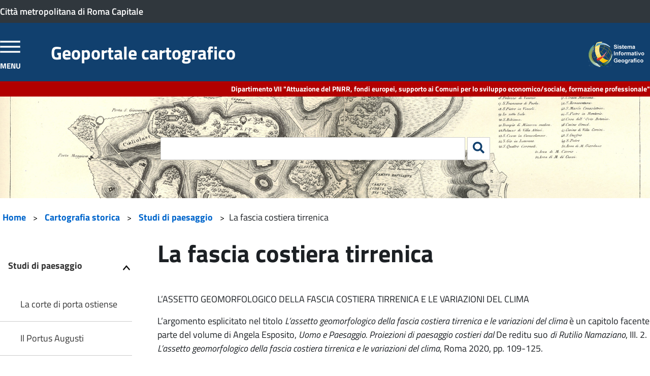

--- FILE ---
content_type: text/html; charset=UTF-8
request_url: https://geoportale.cittametropolitanaroma.it/cartografia-storica/studi-di-paesaggio/la-fascia-costiera-tirrenica
body_size: 10058
content:
<!DOCTYPE html>
<html lang="it" dir="ltr">
  <head>
    <meta charset="utf-8" />
<meta name="Generator" content="Drupal 11 (https://www.drupal.org)" />
<meta name="MobileOptimized" content="width" />
<meta name="HandheldFriendly" content="true" />
<meta name="viewport" content="width=device-width, initial-scale=1.0" />
<link rel="icon" href="/themes/giscl/favicon.ico" type="image/vnd.microsoft.icon" />
<link rel="canonical" href="http://geoportale.cittametropolitanaroma.it/cartografia-storica/studi-di-paesaggio/la-fascia-costiera-tirrenica" />
<link rel="shortlink" href="http://geoportale.cittametropolitanaroma.it/node/5025" />

    <title>La fascia costiera tirrenica | Geoportale cartografico - Città metropolitana di Roma Capitale</title>
    <link rel="stylesheet" media="all" href="/themes/contrib/stable/css/system/components/align.module.css?t0o8sq" />
<link rel="stylesheet" media="all" href="/themes/contrib/stable/css/system/components/fieldgroup.module.css?t0o8sq" />
<link rel="stylesheet" media="all" href="/themes/contrib/stable/css/system/components/container-inline.module.css?t0o8sq" />
<link rel="stylesheet" media="all" href="/themes/contrib/stable/css/system/components/clearfix.module.css?t0o8sq" />
<link rel="stylesheet" media="all" href="/themes/contrib/stable/css/system/components/details.module.css?t0o8sq" />
<link rel="stylesheet" media="all" href="/themes/contrib/stable/css/system/components/hidden.module.css?t0o8sq" />
<link rel="stylesheet" media="all" href="/themes/contrib/stable/css/system/components/item-list.module.css?t0o8sq" />
<link rel="stylesheet" media="all" href="/themes/contrib/stable/css/system/components/js.module.css?t0o8sq" />
<link rel="stylesheet" media="all" href="/themes/contrib/stable/css/system/components/nowrap.module.css?t0o8sq" />
<link rel="stylesheet" media="all" href="/themes/contrib/stable/css/system/components/position-container.module.css?t0o8sq" />
<link rel="stylesheet" media="all" href="/themes/contrib/stable/css/system/components/reset-appearance.module.css?t0o8sq" />
<link rel="stylesheet" media="all" href="/themes/contrib/stable/css/system/components/resize.module.css?t0o8sq" />
<link rel="stylesheet" media="all" href="/themes/contrib/stable/css/system/components/system-status-counter.css?t0o8sq" />
<link rel="stylesheet" media="all" href="/themes/contrib/stable/css/system/components/system-status-report-counters.css?t0o8sq" />
<link rel="stylesheet" media="all" href="/themes/contrib/stable/css/system/components/system-status-report-general-info.css?t0o8sq" />
<link rel="stylesheet" media="all" href="/themes/contrib/stable/css/system/components/tablesort.module.css?t0o8sq" />
<link rel="stylesheet" media="all" href="/libraries/mmenu/dist/mmenu.css?t0o8sq" />
<link rel="stylesheet" media="all" href="/libraries/mmenu/dist/wrappers/bootstrap/mmenu.bootstrap.css?t0o8sq" />
<link rel="stylesheet" media="all" href="/themes/contrib/stable/css/core/assets/vendor/normalize-css/normalize.css?t0o8sq" />
<link rel="stylesheet" media="all" href="/themes/contrib/stable/css/core/normalize-fixes.css?t0o8sq" />
<link rel="stylesheet" media="all" href="/themes/contrib/classy/css/components/action-links.css?t0o8sq" />
<link rel="stylesheet" media="all" href="/themes/contrib/classy/css/components/breadcrumb.css?t0o8sq" />
<link rel="stylesheet" media="all" href="/themes/contrib/classy/css/components/button.css?t0o8sq" />
<link rel="stylesheet" media="all" href="/themes/contrib/classy/css/components/collapse-processed.css?t0o8sq" />
<link rel="stylesheet" media="all" href="/themes/contrib/classy/css/components/container-inline.css?t0o8sq" />
<link rel="stylesheet" media="all" href="/themes/contrib/classy/css/components/details.css?t0o8sq" />
<link rel="stylesheet" media="all" href="/themes/contrib/classy/css/components/exposed-filters.css?t0o8sq" />
<link rel="stylesheet" media="all" href="/themes/contrib/classy/css/components/field.css?t0o8sq" />
<link rel="stylesheet" media="all" href="/themes/contrib/classy/css/components/form.css?t0o8sq" />
<link rel="stylesheet" media="all" href="/themes/contrib/classy/css/components/icons.css?t0o8sq" />
<link rel="stylesheet" media="all" href="/themes/contrib/classy/css/components/inline-form.css?t0o8sq" />
<link rel="stylesheet" media="all" href="/themes/contrib/classy/css/components/item-list.css?t0o8sq" />
<link rel="stylesheet" media="all" href="/themes/contrib/classy/css/components/link.css?t0o8sq" />
<link rel="stylesheet" media="all" href="/themes/contrib/classy/css/components/links.css?t0o8sq" />
<link rel="stylesheet" media="all" href="/themes/contrib/classy/css/components/menu.css?t0o8sq" />
<link rel="stylesheet" media="all" href="/themes/contrib/classy/css/components/more-link.css?t0o8sq" />
<link rel="stylesheet" media="all" href="/themes/contrib/classy/css/components/pager.css?t0o8sq" />
<link rel="stylesheet" media="all" href="/themes/contrib/classy/css/components/tabledrag.css?t0o8sq" />
<link rel="stylesheet" media="all" href="/themes/contrib/classy/css/components/tableselect.css?t0o8sq" />
<link rel="stylesheet" media="all" href="/themes/contrib/classy/css/components/tablesort.css?t0o8sq" />
<link rel="stylesheet" media="all" href="/themes/contrib/classy/css/components/tabs.css?t0o8sq" />
<link rel="stylesheet" media="all" href="/themes/contrib/classy/css/components/textarea.css?t0o8sq" />
<link rel="stylesheet" media="all" href="/themes/contrib/classy/css/components/ui-dialog.css?t0o8sq" />
<link rel="stylesheet" media="all" href="/themes/contrib/classy/css/components/messages.css?t0o8sq" />
<link rel="stylesheet" media="all" href="/themes/contrib/classy/css/components/node.css?t0o8sq" />
<link rel="stylesheet" media="all" href="/themes/basecl/css/basecl-style.css?t0o8sq" />
<link rel="stylesheet" media="all" href="/themes/basecl/css/all.min.css?t0o8sq" />
<link rel="stylesheet" media="all" href="/themes/giscl/css/giscl-style.css?t0o8sq" />
<link rel="stylesheet" media="all" href="/themes/giscl/css/fonts.css?t0o8sq" />

    <script src="/sites/default/files/asset_injector/js/wai-75019e829235dc8aa8808b40d4f53c96.js?t0o8sq"></script>

  </head>
  <body class="path-node page-node-type-page">
        <a href="#main-content" class="visually-hidden focusable skip-link">
      Salta al contenuto principale
    </a>
    
    <div class="responsive-menu-page-wrapper">
  <div class="layout-container">

	<header role="banner">

				<section class="cl-pre-header">  <div class="region region-pre-header">
    <div id="block-bloccocittametropolitana" class="block block-block-content block-block-content46ef4e3c-501d-4917-ab9b-9800ef25a373">
  
    
      
            <div class="clearfix text-formatted field field--name-body field--type-text-with-summary field--label-hidden field__item"><div class="tex2jax_process"><div class="cl-content"><a class="logo_cit_met" href="http://www.cittametropolitanaroma.it/" target="_blank">Città metropolitana di Roma Capitale</a></div>
</div></div>
      
  </div>

  </div>
</section>
		
		<section class="cl-content-full cl-blu-line">
			<section class="cl-content">
								<div class="cl-r-header-1_1 flex-element">  <div class="region region-header-1-1">
    <div id="block-responsivemenumobileicon" class="responsive-menu-toggle-wrapper responsive-menu-toggle block block-responsive-menu block-responsive-menu-toggle">
  
    
      <a id="toggle-icon" class="toggle responsive-menu-toggle-icon" title="Menu" href="#off-canvas">
  <span class="icon"></span><span class="label">Menu</span>
</a>
  </div>
<div id="block-geoportale" class="block block-block-content block-block-contentf30f9868-4229-454a-b8b7-3651b0db3a7c">
  
    
      
            <div class="clearfix text-formatted field field--name-body field--type-text-with-summary field--label-hidden field__item"><div class="tex2jax_process"><h1><a href="/">Geoportale cartografico</a></h1>
</div></div>
      
  </div>
<div id="block-logogis" class="block block-block-content block-block-content0675d744-f32d-4413-a7c2-925511754ce5">
  
    
      
            <div class="clearfix text-formatted field field--name-body field--type-text-with-summary field--label-hidden field__item"><div class="tex2jax_process"><p class="logo_desktop"><img alt="logo gis" data-entity-type="file" src="/sites/default/files/inline-images/Logo_2022_Bianco.png"></p>

<p class="logo_mobile"><img alt="logo gis" data-entity-type="file" data-entity-uuid="ef816a16-494a-4d65-8a6e-dc25e96b558d" src="/sites/default/files/inline-images/logo_gis_mondo.png" width="640" height="682" loading="lazy"></p>
</div></div>
      
  </div>
<div id="block-logocmrc" class="block block-block-content block-block-contentbc46e8b2-8e61-49be-bf80-3767b0d86ff3">
  
    
      
  </div>

  </div>
</div>
															
			</section>
		</section>	

		<section class="cl-content-full cl-red-line">
			<section class="cl-content">
								<div class="cl-r-header-2_1 flex-element">  <div class="region region-header-2-1">
    <div id="block-appartenenza" class="block block-block-content block-block-content1b5eafb2-41bd-4d40-8a7f-c092f0b881f5">
  
    
      
            <div class="clearfix text-formatted field field--name-body field--type-text-with-summary field--label-hidden field__item"><p>Dipartimento VII "Attuazione del PNRR, fondi europei, supporto ai Comuni per lo sviluppo economico/sociale, formazione professionale"</p></div>
      
  </div>

  </div>
</div>
															</section>
		</section>	

		
	</header>

	<section class="cl-content-full cl-full-image">
				<div class="cl-r-pre-main-1_1 flex-element">  <div class="region region-pre-main-1-1">
    <div class="search-block-form block block-search container-inline" data-drupal-selector="search-block-form" id="block-giscl-search" role="search">
  
    
      <form action="/search/node" method="get" id="search-block-form" accept-charset="UTF-8">
  <div class="js-form-item form-item js-form-type-search form-type-search js-form-item-keys form-item-keys form-no-label">
      <label for="edit-keys" class="visually-hidden">Ricerca</label>
        <input title="Inserisci i termini da cercare." data-drupal-selector="edit-keys" type="search" id="edit-keys" name="keys" value="" size="15" maxlength="128" class="form-search" />

        </div>
<div data-drupal-selector="edit-actions" class="form-actions js-form-wrapper form-wrapper" id="edit-actions"><button data-twig-suggestion="search_submit" data-drupal-selector="edit-submit" type="submit" id="edit-submit" value="Ricerca" class="button js-form-submit form-submit">
  <i class="fas fa-search"></i>
</button></div>

</form>

  </div>

  </div>
</div>
							</section>	

	<section class="cl-content cl-r-breadcrumb-1">
		  <div class="region region-breadcrumb">
    <div id="block-giscl-breadcrumbs" class="block block-system block-system-breadcrumb-block">
  
    
        <nav class="breadcrumb" role="navigation" aria-labelledby="system-breadcrumb">
    <h2 id="system-breadcrumb" class="visually-hidden">Briciole di pane</h2>
    <ol>
          <li>
                  <a href="/">Home</a>
              </li>
          <li>
                  <a href="/cartografia-storica">Cartografia storica</a>
              </li>
          <li>
                  <a href="/cartografia-storica/studi-di-paesaggio">Studi di paesaggio</a>
              </li>
          <li>
                  La fascia costiera tirrenica
              </li>
        </ol>
  </nav>

  </div>

  </div>

	</section>


	

	

	<section class="cl-container-main">
		<main role="main" class="cl-main">
			<a id="main-content" tabindex="-1"></a>
						<aside class="cl-sidebar-left flex-element" role="complementary">
				<div class="cl-r-aside-1">  <div class="region region-sidebar-left">
    <nav role="navigation" aria-labelledby="block-navigazioneprincipale-menu" id="block-navigazioneprincipale" class="block block-menu navigation menu--main">
            
  <h2 class="visually-hidden" id="block-navigazioneprincipale-menu">Navigazione principale</h2>
  

        
              <ul class="menu">
                    <li class="menu-item menu-item--expanded menu-item--active-trail">
        <a href="/cartografia-storica/studi-di-paesaggio" data-drupal-link-system-path="node/4969">Studi di paesaggio</a>
                                <ul class="menu">
                    <li class="menu-item">
        <a href="/cartografia-storica/studi-di-paesaggio/la-corte-di-porta-ostiense" data-drupal-link-system-path="node/5037">La corte di porta ostiense</a>
              </li>
                <li class="menu-item">
        <a href="/cartografia-storica/studi-di-paesaggio/il-portus-augusti" data-drupal-link-system-path="node/5020">Il Portus Augusti</a>
              </li>
                <li class="menu-item">
        <a href="/cartografia-storica/studi-di-paesaggio/il-porto-di-Pisa" data-drupal-link-system-path="node/5021">Il porto di Pisa</a>
              </li>
                <li class="menu-item">
        <a href="/cartografia-storica/studi-di-paesaggio/il-porto-di-luni" data-drupal-link-system-path="node/5023">Il porto di Luni</a>
              </li>
                <li class="menu-item">
        <a href="/cartografia-storica/studi-di-paesaggio/il-paesaggio-costiero" data-drupal-link-system-path="node/5024">Il paesaggio costiero</a>
              </li>
                <li class="menu-item menu-item--active-trail">
        <a href="/cartografia-storica/studi-di-paesaggio/la-fascia-costiera-tirrenica" data-drupal-link-system-path="node/5025" class="is-active" aria-current="page">La fascia costiera tirrenica</a>
              </li>
                <li class="menu-item">
        <a href="/cartografia-storica/studi-di-paesaggio/le-foci-del-Tevere-e-del-Magra" data-drupal-link-system-path="node/5026">Le foci del Tevere e del Magra</a>
              </li>
                <li class="menu-item">
        <a href="/cartografia-storica/studi-di-paesaggio/le-foci-dell%27-Ombrone-e-dell%27-Arno" data-drupal-link-system-path="node/5027">Le foci dell&#039;Ombrone e dell&#039;Arno</a>
              </li>
                <li class="menu-item">
        <a href="/cartografia-storica/studi-di-paesaggio/la-necessit%C3%A0-di-porti" data-drupal-link-system-path="node/5028">La necessità di porti</a>
              </li>
                <li class="menu-item">
        <a href="/cartografia-storica/studi-di-paesaggio/Il-paesaggio-marittimo" data-drupal-link-system-path="node/5029">Il paesaggio marittimo</a>
              </li>
                <li class="menu-item">
        <a href="/cartografia-storica/studi-di-paesaggio/il-sistema-portuale-tirrenico" data-drupal-link-system-path="node/5030">Il sistema portuale tirrenico</a>
              </li>
                <li class="menu-item">
        <a href="/cartografia-storica/studi-di-paesaggio/Il-porto-fluviale-di-Ostia" data-drupal-link-system-path="node/5031">Il porto fluviale di Ostia</a>
              </li>
                <li class="menu-item">
        <a href="/cartografia-storica/studi-di-paesaggio/la-necessit%C3%A0-di-un-porto-nuovo-e-il-porto-di-Claudio" data-drupal-link-system-path="node/5032">La necessità di un porto nuovo e il porto di Claudio</a>
              </li>
                <li class="menu-item">
        <a href="/cartografia-storica/studi-di-paesaggio/il-sistema-difensivo" data-drupal-link-system-path="node/5033">Il sistema difensivo</a>
              </li>
                <li class="menu-item">
        <a href="/cartografia-storica/studi-di-paesaggio/evoluzione-del-sistema-difensivo" data-drupal-link-system-path="node/5034">L&#039;evoluzione del sistema difensivo</a>
              </li>
                <li class="menu-item">
        <a href="/cartografia-storica/studi-di-paesaggio/la-difesa-delle-mura" data-drupal-link-system-path="node/5035">La difesa delle mura</a>
              </li>
                <li class="menu-item">
        <a href="/cartografia-storica/studi-di-paesaggio/le-difese-del-settore-orientale" data-drupal-link-system-path="node/5036">Le difese del settore orientale</a>
              </li>
                <li class="menu-item">
        <a href="/cartografia-storica/studi-di-paesaggio/la-realta-inglese-di-bath" data-drupal-link-system-path="node/5047">La realtà inglese di Bath</a>
              </li>
                <li class="menu-item">
        <a href="/cartografia-storica/studi-di-paesaggio/parco-termale-di-tivoli-guidonia-roma" data-drupal-link-system-path="node/5048">Parco termale di Tivoli, Guidonia, Roma</a>
              </li>
        </ul>
  
              </li>
                <li class="menu-item menu-item--collapsed">
        <a href="/cartografia-storica/19" data-drupal-link-system-path="taxonomy/term/19">Carte del Lazio</a>
              </li>
                <li class="menu-item menu-item--collapsed">
        <a href="/cartografia-storica/20" data-drupal-link-system-path="taxonomy/term/20">Carte della città di Roma</a>
              </li>
                <li class="menu-item menu-item--collapsed">
        <a href="/cartografia-storica/21" data-drupal-link-system-path="taxonomy/term/21">Tavolette e Quadranti dell&#039;I.G.M.</a>
              </li>
                <li class="menu-item menu-item--collapsed">
        <a href="/cartografia-storica/22" data-drupal-link-system-path="taxonomy/term/22">Carta dell&#039;Agro Romano</a>
              </li>
                <li class="menu-item menu-item--collapsed">
        <a href="/cartografia-storica/23" data-drupal-link-system-path="taxonomy/term/23">Forma Urbis Romae di R. Lanciani</a>
              </li>
                <li class="menu-item">
        <a href="/cartografia-storica/24" data-drupal-link-system-path="taxonomy/term/24">Mappe Storiche Georiferite</a>
              </li>
                <li class="menu-item menu-item--collapsed">
        <a href="/cartografia-storica/51" data-drupal-link-system-path="taxonomy/term/51">Carte archeologico-topografiche</a>
              </li>
                <li class="menu-item menu-item--collapsed">
        <a href="/cartografia-storica/52" data-drupal-link-system-path="taxonomy/term/52">Carte nautiche</a>
              </li>
                <li class="menu-item menu-item--collapsed">
        <a href="/cartografia-storica/53" data-drupal-link-system-path="taxonomy/term/53">Foto aeree</a>
              </li>
        </ul>
  


  </nav>

  </div>
</div>        
			</aside>
						<section class="cl-content-full flex-element">
				<div class="layout-content">
					  <div class="region region-content">
    <div data-drupal-messages-fallback class="hidden"></div>
<div id="block-giscl-page-title" class="block block-core block-page-title-block">
  
    
      
  <h1 class="page-title"><span class="field field--name-title field--type-string field--label-hidden">La fascia costiera tirrenica</span>
</h1>


  </div>

<article data-history-node-id="5025" class="node node--type-page node--view-mode-full">

  
    

  
  <div class="node__content">
    
            <div class="clearfix text-formatted field field--name-body field--type-text-with-summary field--label-hidden field__item"><div class="tex2jax_process"><p>L’ASSETTO GEOMORFOLOGICO DELLA FASCIA COSTIERA TIRRENICA E LE VARIAZIONI DEL CLIMA</p>

<p>L’argomento esplicitato nel titolo <em>L’assetto geomorfologico della fascia costiera tirrenica e le variazioni del clima</em> è un capitolo facente parte del volume di Angela Esposito, <em>Uomo e Paesaggio. Proiezioni di paesaggio costieri dal </em>De reditu suo <em>di Rutilio Namaziano</em>, III. 2. <em>L’assetto geomorfologico della fascia costiera tirrenica e le variazioni del clima</em>, Roma 2020, pp. 109-125.</p>

<p>clicca e visualizza&nbsp;<a class="file file--mime-application-pdf file--application-pdf" data-entity-type="file" data-entity-uuid="6e5dcd57-2dd3-417a-9e29-95c902242930" href="/sites/default/files/inline-files/La%20fascia%20costiera%20tirrenica.pdf" title="La fascia costiera tirrenica">La fascia costiera tirrenica</a></p>
</div></div>
      
  </div>

</article>

  </div>

				</div>			</section>			
		</main>

		<section class="cl-content-full">
			<section class="cl-content">
															</section>	
		</section>	

		<section class="cl-content-full in_evidenza">
			<section class="cl-content">
															</section>	
		</section>	

		<section class="cl-content-full">
			<section class="cl-content">
															</section>	
		</section>
		
		<section class="cl-content-full valutazione">
						<div class="flex-element">  <div class="region region-valutazione-sito">
    <div id="block-valutazionesito-2" class="block block-block-content block-block-content38a3ec19-fb88-43af-8ba4-f5227b3abf93">
  
    
      
            <div class="clearfix text-formatted field field--name-body field--type-text-with-summary field--label-hidden field__item"><div class="tex2jax_process"><h3><a href="https://survey.cittametropolitanaroma.it/index.php/899448?lang=it" target="_blank">Valuta questo sito</a></h3>
</div></div>
      
  </div>

  </div>
</div>
					</section>		
	</section>

	<footer role="contentinfo">
		<section class="cl-content-full cl-pre-footer">
			<section class="cl-content">
												<div class="cl-r-pre-footer-1_2 flex-element">  <div class="region region-pre-footer-1-2">
    <div id="block-bloccopartner" class="block block-block-content block-block-content8813c94f-4de1-4ff3-9d79-8edce9b00aae">
  
    
      
            <div class="clearfix text-formatted field field--name-body field--type-text-with-summary field--label-hidden field__item"><div class="tex2jax_process"><ul class="partners">
	<li><img alt="Regione lazio" data-entity-type="file" data-entity-uuid="30e3da0d-2a31-4920-9909-0ec72612872f" src="/sites/default/files/inline-images/regionelazio.png" width="600" height="300" loading="lazy"></li>
	<li><img alt="ministero dell'ambiente" data-entity-type="file" data-entity-uuid="0231a885-1ffa-4e8a-ad9b-03a78e0a1251" src="/sites/default/files/inline-images/ministeroambiente.png" width="1200" height="767" loading="lazy"></li>
	<li><img alt="geoportale nazionale" data-entity-type="file" data-entity-uuid="c0080dd9-989d-4a73-9e03-9bbc23766157" src="/sites/default/files/inline-images/geoportalenazionale.png" width="500" height="80" loading="lazy"></li>
	<li><img alt="Roma capitale" data-entity-type="file" data-entity-uuid="2a87ae6f-9765-4f66-8a37-094cddcc16ca" src="/sites/default/files/inline-images/Rosso%20senza%20bordo_0.png" width="3425" height="827" loading="lazy"></li>
	<li><img alt="ancitel" data-entity-type="file" data-entity-uuid="5086c006-cdf9-438a-8419-9029bc50c76b" src="/sites/default/files/inline-images/ancitel_0.png" width="250" height="150" loading="lazy"></li>
</ul>
</div></div>
      
  </div>

  </div>
</div>
											</section>
		</section>	
		
		<section class="cl-content-full cl-footer-full">
			<section class="cl-content">
								<div class="cl-r-footer-1_1 flex-element">  <div class="region region-footer-1-1">
    <div id="block-footer1" class="block block-block-content block-block-content8ada847f-4298-4ce1-9f36-8f03ee78bf46">
  
    
      
  </div>

  </div>
</div>
												<div class="cl-r-footer-1_2 flex-element">  <div class="region region-footer-1-2">
    <div id="block-footer2" class="block block-block-content block-block-content4b593475-ecf1-4e66-b3b4-3668197ebcb2">
  
    
      
  </div>

  </div>
</div>
												<div class="cl-r-footer-1_3 flex-element">  <div class="region region-footer-1-3">
    <div id="block-contatti" class="block block-block-content block-block-content622ecf29-ba65-44fc-b606-6a4cc2bbc9fd">
  
      <h2>Contatti</h2>
    
      
            <div class="clearfix text-formatted field field--name-body field--type-text-with-summary field--label-hidden field__item"><p><strong>Dipartimento VII "Attuazione del PNRR, fondi europei, supporto ai Comuni per lo sviluppo economico/sociale, formazione professionale"</strong></p>

<p>Ufficio di Direzione<br>
<em>Sistema Informativo Geografico</em></p>

<p>Viale Giorgio Ribotta, 41/43 - 00144 - Roma</p>

<p><a href="mailto:gis@cittametropolitanaroma.it">gis@cittametropolitanaroma.it</a></p>

<p>tel. 06/6766-5512</p></div>
      
  </div>

  </div>
</div>
							</section>
		</section>
		
		<section class="cl-content-full cl-post-footer-full">
			<section class="cl-content">
								<div class="cl-r-post-footer-1_1 flex-element">  <div class="region region-post-footer-1-1">
    <div id="block-versionesito" class="block block-block-content block-block-contenteed2a594-1c7b-4363-8f11-336c8419261a">
  
    
      
            <div class="clearfix text-formatted field field--name-body field--type-text-with-summary field--label-hidden field__item"><p>versione 1.0 - Maggio 2020</p></div>
      
  </div>

  </div>
</div>
												<div class="cl-r-post-footer-1_2 flex-element">  <div class="region region-post-footer-1-2">
    <div id="block-emptyblock" class="block block-block-content block-block-content54add3f1-63e0-421e-a4fd-c7369a19ab53">
  
    
      
  </div>

  </div>
</div>
												<div class="cl-r-post-footer-1_3 flex-element">  <div class="region region-post-footer-1-3">
    <nav role="navigation" aria-labelledby="block-privacy-2-menu" id="block-privacy-2" class="block block-menu navigation menu--privacy">
            
  <h2 class="visually-hidden" id="block-privacy-2-menu">Privacy</h2>
  

        
              <ul class="menu">
                    <li class="menu-item">
        <a href="/privacy" data-drupal-link-system-path="node/62">Privacy</a>
              </li>
                <li class="menu-item">
        <a href="/note-legali" data-drupal-link-system-path="node/63">Note legali</a>
              </li>
                <li class="menu-item">
        <a href="/credits" data-drupal-link-system-path="node/1">Credits</a>
              </li>
        </ul>
  


  </nav>

  </div>
</div>
							</section>
		</section>	
	</footer>

</div>
</div>
    <div class="off-canvas-wrapper"><div id="off-canvas">
              <ul>
                    <li class="menu-item--front-page menu-name--main">
        <a href="/" data-drupal-link-system-path="&lt;front&gt;">Home</a>
              </li>
                <li class="menu-item--_2db1eb0-fb04-4f93-8caa-410ce42ef9a6 menu-name--main">
        <a href="/attivita-del-gis" data-drupal-link-system-path="node/68">Attività del GIS</a>
                                <ul>
                    <li class="menu-item--_dc45653-a73e-4be8-a380-5d35d3f35956 menu-name--main">
        <a href="/attivita-del-gis-anno-2021" data-drupal-link-system-path="node/4637">Attività del GIS anno 2021</a>
              </li>
                <li class="menu-item--_f2f8914-1c87-47cf-a119-55b030a59979 menu-name--main">
        <a href="/attivita-del-gis/corsi-di-formazione" data-drupal-link-system-path="node/4512">Corsi di Formazione</a>
              </li>
                <li class="menu-item--_c369fd2-6fd1-4d1a-976a-e8c14dedd2c4 menu-name--main">
        <a href="/attivita-del-gis/borse-di-studio-stage" data-drupal-link-system-path="node/4513">Borse di studio - Stage</a>
              </li>
                <li class="menu-item--taxonomy-menumenu-linktassonomia-pubblicazioni-mp18 menu-name--main">
        <a href="/attivita-del-gis/18" data-drupal-link-system-path="taxonomy/term/18">Conferenze e Convegni</a>
              </li>
                <li class="menu-item--taxonomy-menumenu-linktassonomia-pubblicazioni-mp46 menu-name--main">
        <a href="/attivita-del-gis/46" data-drupal-link-system-path="taxonomy/term/46">Elaborati Grafici</a>
              </li>
                <li class="menu-item--taxonomy-menumenu-linktassonomia-pubblicazioni-mp48 menu-name--main">
        <a href="/attivita-del-gis/48" data-drupal-link-system-path="taxonomy/term/48">Geoportali</a>
              </li>
                <li class="menu-item--taxonomy-menumenu-linktassonomia-pubblicazioni-mp16 menu-name--main">
        <a href="/attivita-del-gis/16" data-drupal-link-system-path="taxonomy/term/16">Siti Web</a>
              </li>
        </ul>
  
              </li>
                <li class="menu-item--_98d051a-5722-4178-a37c-7d625cc70989 menu-name--main">
        <a href="/catalogo-cartografico" data-drupal-link-system-path="catalogo-cartografico">Catalogo cartografico</a>
              </li>
                <li class="menu-item--_d040838-3b59-45af-ada9-51a919db6013 menu-name--main">
        <a href="/sistema-informativo-territoriale-sit" data-drupal-link-system-path="node/4871">Sistema informativo territoriale (SIT)</a>
              </li>
                <li class="menu-item--e0105076-5778-47c0-bc91-01333af9afa8 menu-name--main menu-item--active-trail">
        <a href="/cartografia-storica" data-drupal-link-system-path="node/5057">Cartografia storica</a>
                                <ul>
                    <li class="menu-item--_19c8df7-616f-4ea4-8953-bf43ef7e92e9 menu-name--main menu-item--active-trail">
        <a href="/cartografia-storica/studi-di-paesaggio" data-drupal-link-system-path="node/4969">Studi di paesaggio</a>
                                <ul>
                    <li class="menu-item--_6d496fc-0b67-4230-9a24-084710b98ada menu-name--main">
        <a href="/cartografia-storica/studi-di-paesaggio/la-corte-di-porta-ostiense" data-drupal-link-system-path="node/5037">La corte di porta ostiense</a>
              </li>
                <li class="menu-item--e613d96e-7989-4c0d-8cb6-900a112ddad6 menu-name--main">
        <a href="/cartografia-storica/studi-di-paesaggio/il-portus-augusti" data-drupal-link-system-path="node/5020">Il Portus Augusti</a>
              </li>
                <li class="menu-item--_926e24c-cec1-41a8-876c-52220fb4e6a5 menu-name--main">
        <a href="/cartografia-storica/studi-di-paesaggio/il-porto-di-Pisa" data-drupal-link-system-path="node/5021">Il porto di Pisa</a>
              </li>
                <li class="menu-item--_965f1fa-9082-4b4f-9843-2c434b5c5bc5 menu-name--main">
        <a href="/cartografia-storica/studi-di-paesaggio/il-porto-di-luni" data-drupal-link-system-path="node/5023">Il porto di Luni</a>
              </li>
                <li class="menu-item--_789299b-4f17-4ed2-b43e-fc6d1d70eba4 menu-name--main">
        <a href="/cartografia-storica/studi-di-paesaggio/il-paesaggio-costiero" data-drupal-link-system-path="node/5024">Il paesaggio costiero</a>
              </li>
                <li class="menu-item--_37499b3-9e3a-4429-8400-3e94a1b0da49 menu-name--main menu-item--active-trail">
        <a href="/cartografia-storica/studi-di-paesaggio/la-fascia-costiera-tirrenica" data-drupal-link-system-path="node/5025" class="is-active" aria-current="page">La fascia costiera tirrenica</a>
              </li>
                <li class="menu-item--_bcf2a89-1c5c-4432-aa6a-1a8248b60815 menu-name--main">
        <a href="/cartografia-storica/studi-di-paesaggio/le-foci-del-Tevere-e-del-Magra" data-drupal-link-system-path="node/5026">Le foci del Tevere e del Magra</a>
              </li>
                <li class="menu-item--a26e835d-958c-493c-8d39-4d38cb9aeb69 menu-name--main">
        <a href="/cartografia-storica/studi-di-paesaggio/le-foci-dell%27-Ombrone-e-dell%27-Arno" data-drupal-link-system-path="node/5027">Le foci dell&#039;Ombrone e dell&#039;Arno</a>
              </li>
                <li class="menu-item--_06e4eba-3d41-4e44-a1d6-01be28be7fa2 menu-name--main">
        <a href="/cartografia-storica/studi-di-paesaggio/la-necessit%C3%A0-di-porti" data-drupal-link-system-path="node/5028">La necessità di porti</a>
              </li>
                <li class="menu-item--_d29c40e-9f4b-4c42-a512-a7d29a9bab0f menu-name--main">
        <a href="/cartografia-storica/studi-di-paesaggio/Il-paesaggio-marittimo" data-drupal-link-system-path="node/5029">Il paesaggio marittimo</a>
              </li>
                <li class="menu-item--deb98e39-bc80-485f-9832-81ce916312e7 menu-name--main">
        <a href="/cartografia-storica/studi-di-paesaggio/il-sistema-portuale-tirrenico" data-drupal-link-system-path="node/5030">Il sistema portuale tirrenico</a>
              </li>
                <li class="menu-item--_48ce96f-d881-451c-9293-36eba9e5d33b menu-name--main">
        <a href="/cartografia-storica/studi-di-paesaggio/Il-porto-fluviale-di-Ostia" data-drupal-link-system-path="node/5031">Il porto fluviale di Ostia</a>
              </li>
                <li class="menu-item--_6fab3c5-f2de-4b1b-bd64-e537b5b204fd menu-name--main">
        <a href="/cartografia-storica/studi-di-paesaggio/la-necessit%C3%A0-di-un-porto-nuovo-e-il-porto-di-Claudio" data-drupal-link-system-path="node/5032">La necessità di un porto nuovo e il porto di Claudio</a>
              </li>
                <li class="menu-item--a49e7491-9d07-42a9-9379-5703cf6bc6bb menu-name--main">
        <a href="/cartografia-storica/studi-di-paesaggio/il-sistema-difensivo" data-drupal-link-system-path="node/5033">Il sistema difensivo</a>
              </li>
                <li class="menu-item--_fe6980d-4d50-4164-bec6-d7a70a0d587a menu-name--main">
        <a href="/cartografia-storica/studi-di-paesaggio/evoluzione-del-sistema-difensivo" data-drupal-link-system-path="node/5034">L&#039;evoluzione del sistema difensivo</a>
              </li>
                <li class="menu-item--_b6b7c5c-352d-4187-aae8-a80e443f4bd0 menu-name--main">
        <a href="/cartografia-storica/studi-di-paesaggio/la-difesa-delle-mura" data-drupal-link-system-path="node/5035">La difesa delle mura</a>
              </li>
                <li class="menu-item--_1a90dfd-529f-4c4b-b4e7-a4f68aa8a096 menu-name--main">
        <a href="/cartografia-storica/studi-di-paesaggio/le-difese-del-settore-orientale" data-drupal-link-system-path="node/5036">Le difese del settore orientale</a>
              </li>
                <li class="menu-item--_831110d-cebc-496d-a3a7-5cb8558971f7 menu-name--main">
        <a href="/cartografia-storica/studi-di-paesaggio/la-realta-inglese-di-bath" data-drupal-link-system-path="node/5047">La realtà inglese di Bath</a>
              </li>
                <li class="menu-item--_1d053bb-61b2-4ca5-902d-78a5de0bb4d4 menu-name--main">
        <a href="/cartografia-storica/studi-di-paesaggio/parco-termale-di-tivoli-guidonia-roma" data-drupal-link-system-path="node/5048">Parco termale di Tivoli, Guidonia, Roma</a>
              </li>
        </ul>
  
              </li>
                <li class="menu-item--taxonomy-menumenu-linktassonomia-cartografia-storica-mp19 menu-name--main">
        <a href="/cartografia-storica/19" data-drupal-link-system-path="taxonomy/term/19">Carte del Lazio</a>
                                <ul>
                    <li class="menu-item--taxonomy-menumenu-linktassonomia-cartografia-storica-mp25 menu-name--main">
        <a href="/cartografia-storica/19/25" data-drupal-link-system-path="taxonomy/term/25">III-V sec. d.C.</a>
              </li>
                <li class="menu-item--taxonomy-menumenu-linktassonomia-cartografia-storica-mp49 menu-name--main">
        <a href="/cartografia-storica/19/49" data-drupal-link-system-path="taxonomy/term/49">XII sec.</a>
              </li>
                <li class="menu-item--taxonomy-menumenu-linktassonomia-cartografia-storica-mp26 menu-name--main">
        <a href="/cartografia-storica/19/26" data-drupal-link-system-path="taxonomy/term/26">XIV sec.</a>
              </li>
                <li class="menu-item--taxonomy-menumenu-linktassonomia-cartografia-storica-mp27 menu-name--main">
        <a href="/cartografia-storica/19/27" data-drupal-link-system-path="taxonomy/term/27">XV sec.</a>
              </li>
                <li class="menu-item--taxonomy-menumenu-linktassonomia-cartografia-storica-mp28 menu-name--main">
        <a href="/cartografia-storica/19/28" data-drupal-link-system-path="taxonomy/term/28">XVI sec.</a>
              </li>
                <li class="menu-item--taxonomy-menumenu-linktassonomia-cartografia-storica-mp29 menu-name--main">
        <a href="/cartografia-storica/19/29" data-drupal-link-system-path="taxonomy/term/29">XVII sec.</a>
              </li>
                <li class="menu-item--taxonomy-menumenu-linktassonomia-cartografia-storica-mp30 menu-name--main">
        <a href="/cartografia-storica/19/30" data-drupal-link-system-path="taxonomy/term/30">XVIII sec.</a>
              </li>
                <li class="menu-item--taxonomy-menumenu-linktassonomia-cartografia-storica-mp32 menu-name--main">
        <a href="/cartografia-storica/19/32" data-drupal-link-system-path="taxonomy/term/32">XIX sec.</a>
              </li>
                <li class="menu-item--taxonomy-menumenu-linktassonomia-cartografia-storica-mp47 menu-name--main">
        <a href="/cartografia-storica/19/47" data-drupal-link-system-path="taxonomy/term/47">XX sec.</a>
              </li>
        </ul>
  
              </li>
                <li class="menu-item--taxonomy-menumenu-linktassonomia-cartografia-storica-mp20 menu-name--main">
        <a href="/cartografia-storica/20" data-drupal-link-system-path="taxonomy/term/20">Carte della città di Roma</a>
                                <ul>
                    <li class="menu-item--taxonomy-menumenu-linktassonomia-cartografia-storica-mp33 menu-name--main">
        <a href="/cartografia-storica/20/33" data-drupal-link-system-path="taxonomy/term/33">III sec. d.C.</a>
              </li>
                <li class="menu-item--taxonomy-menumenu-linktassonomia-cartografia-storica-mp50 menu-name--main">
        <a href="/cartografia-storica/20/50" data-drupal-link-system-path="taxonomy/term/50">XIII sec.</a>
              </li>
                <li class="menu-item--taxonomy-menumenu-linktassonomia-cartografia-storica-mp34 menu-name--main">
        <a href="/cartografia-storica/20/34" data-drupal-link-system-path="taxonomy/term/34">XIV sec.</a>
              </li>
                <li class="menu-item--taxonomy-menumenu-linktassonomia-cartografia-storica-mp35 menu-name--main">
        <a href="/cartografia-storica/20/35" data-drupal-link-system-path="taxonomy/term/35">XV sec.</a>
              </li>
                <li class="menu-item--taxonomy-menumenu-linktassonomia-cartografia-storica-mp36 menu-name--main">
        <a href="/cartografia-storica/20/36" data-drupal-link-system-path="taxonomy/term/36">XVI sec.</a>
              </li>
                <li class="menu-item--taxonomy-menumenu-linktassonomia-cartografia-storica-mp38 menu-name--main">
        <a href="/cartografia-storica/20/38" data-drupal-link-system-path="taxonomy/term/38">XVII sec.</a>
              </li>
                <li class="menu-item--taxonomy-menumenu-linktassonomia-cartografia-storica-mp39 menu-name--main">
        <a href="/cartografia-storica/20/39" data-drupal-link-system-path="taxonomy/term/39">XVIII sec.</a>
              </li>
                <li class="menu-item--taxonomy-menumenu-linktassonomia-cartografia-storica-mp40 menu-name--main">
        <a href="/cartografia-storica/20/40" data-drupal-link-system-path="taxonomy/term/40">XIX sec.</a>
              </li>
                <li class="menu-item--taxonomy-menumenu-linktassonomia-cartografia-storica-mp41 menu-name--main">
        <a href="/cartografia-storica/20/41" data-drupal-link-system-path="taxonomy/term/41">XX sec.</a>
              </li>
        </ul>
  
              </li>
                <li class="menu-item--taxonomy-menumenu-linktassonomia-cartografia-storica-mp21 menu-name--main">
        <a href="/cartografia-storica/21" data-drupal-link-system-path="taxonomy/term/21">Tavolette e Quadranti dell&#039;I.G.M.</a>
                                <ul>
                    <li class="menu-item--taxonomy-menumenu-linktassonomia-cartografia-storica-mp42 menu-name--main">
        <a href="/cartografia-storica/21/42" data-drupal-link-system-path="taxonomy/term/42">XIX sec.</a>
              </li>
        </ul>
  
              </li>
                <li class="menu-item--taxonomy-menumenu-linktassonomia-cartografia-storica-mp22 menu-name--main">
        <a href="/cartografia-storica/22" data-drupal-link-system-path="taxonomy/term/22">Carta dell&#039;Agro Romano</a>
                                <ul>
                    <li class="menu-item--taxonomy-menumenu-linktassonomia-cartografia-storica-mp31 menu-name--main">
        <a href="/cartografia-storica/22/31" data-drupal-link-system-path="taxonomy/term/31">XX sec.</a>
              </li>
        </ul>
  
              </li>
                <li class="menu-item--taxonomy-menumenu-linktassonomia-cartografia-storica-mp23 menu-name--main">
        <a href="/cartografia-storica/23" data-drupal-link-system-path="taxonomy/term/23">Forma Urbis Romae di R. Lanciani</a>
                                <ul>
                    <li class="menu-item--taxonomy-menumenu-linktassonomia-cartografia-storica-mp45 menu-name--main">
        <a href="/cartografia-storica/23/45" data-drupal-link-system-path="taxonomy/term/45">XIX-XX sec.</a>
              </li>
        </ul>
  
              </li>
                <li class="menu-item--taxonomy-menumenu-linktassonomia-cartografia-storica-mp24 menu-name--main">
        <a href="/cartografia-storica/24" data-drupal-link-system-path="taxonomy/term/24">Mappe Storiche Georiferite</a>
              </li>
                <li class="menu-item--taxonomy-menumenu-linktassonomia-cartografia-storica-mp51 menu-name--main">
        <a href="/cartografia-storica/51" data-drupal-link-system-path="taxonomy/term/51">Carte archeologico-topografiche</a>
                                <ul>
                    <li class="menu-item--taxonomy-menumenu-linktassonomia-cartografia-storica-mp54 menu-name--main">
        <a href="/cartografia-storica/51/54" data-drupal-link-system-path="taxonomy/term/54">III sec.</a>
              </li>
                <li class="menu-item--taxonomy-menumenu-linktassonomia-cartografia-storica-mp55 menu-name--main">
        <a href="/cartografia-storica/51/55" data-drupal-link-system-path="taxonomy/term/55">XVIII sec.</a>
              </li>
                <li class="menu-item--taxonomy-menumenu-linktassonomia-cartografia-storica-mp56 menu-name--main">
        <a href="/cartografia-storica/51/56" data-drupal-link-system-path="taxonomy/term/56">XIX sec.</a>
              </li>
                <li class="menu-item--taxonomy-menumenu-linktassonomia-cartografia-storica-mp57 menu-name--main">
        <a href="/cartografia-storica/51/57" data-drupal-link-system-path="taxonomy/term/57">XX sec.</a>
              </li>
        </ul>
  
              </li>
                <li class="menu-item--taxonomy-menumenu-linktassonomia-cartografia-storica-mp52 menu-name--main">
        <a href="/cartografia-storica/52" data-drupal-link-system-path="taxonomy/term/52">Carte nautiche</a>
                                <ul>
                    <li class="menu-item--taxonomy-menumenu-linktassonomia-cartografia-storica-mp58 menu-name--main">
        <a href="/cartografia-storica/52/58" data-drupal-link-system-path="taxonomy/term/58">XIV sec.</a>
              </li>
        </ul>
  
              </li>
                <li class="menu-item--taxonomy-menumenu-linktassonomia-cartografia-storica-mp53 menu-name--main">
        <a href="/cartografia-storica/53" data-drupal-link-system-path="taxonomy/term/53">Foto aeree</a>
                                <ul>
                    <li class="menu-item--taxonomy-menumenu-linktassonomia-cartografia-storica-mp59 menu-name--main">
        <a href="/cartografia-storica/53/59" data-drupal-link-system-path="taxonomy/term/59">XX sec.</a>
              </li>
        </ul>
  
              </li>
        </ul>
  
              </li>
                <li class="menu-item--a843e287-0f60-4bbf-b196-2db19e48b1bb menu-name--main">
        <a href="/progetti" data-drupal-link-system-path="node/4874">Progetti</a>
                                <ul>
                    <li class="menu-item--e72d961b-e43f-49d0-b913-27b0d8c2ac54 menu-name--main">
        <a href="/progetti/atlante-del-cibo" data-drupal-link-system-path="node/4857">Atlante del Cibo</a>
              </li>
                <li class="menu-item--b6751a0f-68da-4c71-9c8e-9e6dd3f13eb5 menu-name--main">
        <a href="/progetti/collaborazione-torvergata-istituti-agrari" data-drupal-link-system-path="node/4886">Collaborazione TorVergata - Istituti Agrari</a>
              </li>
                <li class="menu-item--_9a87131-03a7-463f-ba40-a34a81da3717 menu-name--main">
        <a href="/progetti/open-data-al-metro-cubo" data-drupal-link-system-path="node/4904">Open data al metro cubo</a>
              </li>
                <li class="menu-item--a34cbfc2-3b36-4582-ad03-9d655c377663 menu-name--main">
        <a href="/progetti/banche-dati-vegetazionali-2013-2014" data-drupal-link-system-path="node/516">Banche dati vegetazionali 2013-2014</a>
                                <ul>
                    <li class="menu-item--_421e10c-7c8b-4ef2-a3d8-1222405a9460 menu-name--main">
        <a href="/progetti/banche-dati-vegetazionali-2013-2014/vegetazione-reale-aggiornamento" data-drupal-link-system-path="node/517">Vegetazione reale - Aggiornamento</a>
              </li>
                <li class="menu-item--f80d27cb-9a85-4217-9899-f7f7a489e8ab menu-name--main">
        <a href="/progetti/banche-dati-vegetazionali-2013-2014/serie-di-vegetazione" data-drupal-link-system-path="node/518">Serie di vegetazione</a>
              </li>
                <li class="menu-item--_d3c0ee1-549e-4729-90e3-049034fea7e5 menu-name--main">
        <a href="/progetti/banche-dati-vegetazionali-2013-2014/vegetazione-naturale-potenziale" data-drupal-link-system-path="node/519">Vegetazione naturale potenziale</a>
              </li>
                <li class="menu-item--_04b23c5-895f-4ff9-8adb-e19833e03a79 menu-name--main">
        <a href="/progetti/banche-dati-vegetazionali-2013-2014/carta-della-qualita-ambientale" data-drupal-link-system-path="node/520">Carta della qualità ambientale</a>
              </li>
                <li class="menu-item--_422ac0f-ab09-4a6a-b3b4-813d2a07d249 menu-name--main">
        <a href="/progetti/banche-dati-vegetazionali-2013-2014/stato-di-conservazione" data-drupal-link-system-path="node/521">Stato di conservazione</a>
              </li>
        </ul>
  
              </li>
                <li class="menu-item--_faa3714-1538-4e59-90ac-fa2d6f2f70c8 menu-name--main">
        <a href="/progetti/mosaico-dei-piani-regolatori" data-drupal-link-system-path="node/4884">Mosaico dei Piani Regolatori</a>
              </li>
                <li class="menu-item--_df7d263-8d30-4ac1-beb4-b01f062fb55f menu-name--main">
        <a href="/progetti/banche-dati-vegetazionali-2005-2007" data-drupal-link-system-path="node/522">Banche dati vegetazionali 2005-2007</a>
              </li>
                <li class="menu-item--_49cea2a-4609-45bc-807d-f5f118f03bd1 menu-name--main">
        <a href="/progetti/ptpg" data-drupal-link-system-path="node/70">PTPG</a>
                                <ul>
                    <li class="menu-item--c4219871-9c14-41e2-897a-02bc78b5c195 menu-name--main">
        <a href="/progetti/ptpg/piano-territoriale" data-drupal-link-system-path="node/531">Piano Territoriale</a>
              </li>
                <li class="menu-item--d526e79e-04cb-4e8f-a2ba-7054e2fefd3a menu-name--main">
        <a href="/progetti/ptpg/rapporto-territorio" data-drupal-link-system-path="node/528">Rapporto Territorio</a>
                                <ul>
                    <li class="menu-item--_911f4fc-1470-4491-b134-07ca28ab125d menu-name--main">
        <a href="/progetti/ptpg/rapporto-territorio/relazioni" data-drupal-link-system-path="node/529">Relazioni</a>
              </li>
                <li class="menu-item--_db2cc0a-5129-453a-9e25-5143c9d3ab46 menu-name--main">
        <a href="/progetti/ptpg/rapporto-territorio/allegati" data-drupal-link-system-path="node/530">Allegati</a>
              </li>
        </ul>
  
              </li>
                <li class="menu-item--ff056c83-80fb-4af5-bed0-02ffe4bea74b menu-name--main">
        <a href="/progetti/ptpg/cartografia" data-drupal-link-system-path="node/4595">Cartografia</a>
                                <ul>
                    <li class="menu-item--_0c52264-5279-4472-ab4f-69e907bbe94e menu-name--main">
        <a href="/progetti/ptpg/cartografia/elaborati-grafici-progettuali" data-drupal-link-system-path="node/524">Elaborati grafici progettuali</a>
              </li>
                <li class="menu-item--_bf9432c-6d50-4112-912a-3851c9764aa5 menu-name--main">
        <a href="/progetti/ptpg/cartografia/rettifica-tavola-tp2" data-drupal-link-system-path="node/525">Rettifica tavola TP2</a>
              </li>
                <li class="menu-item--_5d65b81-8a32-4702-a6be-212a9b62cc3e menu-name--main">
        <a href="/progetti/ptpg/cartografia/elaborati-grafici-integrativi" data-drupal-link-system-path="node/526">Elaborati grafici integrativi</a>
              </li>
                <li class="menu-item--f9f3c442-104f-4273-8181-4299228e8574 menu-name--main">
        <a href="/progetti/ptpg/cartografia/tavole-ad-alta-definizione" data-drupal-link-system-path="node/527">Tavole ad alta definizione</a>
              </li>
        </ul>
  
              </li>
                <li class="menu-item--_64e6c8d-4060-460c-b4ee-c84590c0068a menu-name--main">
        <a href="/progetti/ptpg/rete-ecologica-provinciale" data-drupal-link-system-path="node/4515">Rete Ecologica Provinciale</a>
              </li>
        </ul>
  
              </li>
        </ul>
  
              </li>
                <li class="menu-item--_ada51a9-2180-47bf-8874-4085fcb0d82e menu-name--main">
        <a href="/analisi-e-studi" data-drupal-link-system-path="node/4875">Analisi e studi</a>
                                <ul>
                    <li class="menu-item--_0c209c5-0a71-402d-a04d-8dfa7a615c80 menu-name--main">
        <a href="/analisi-e-studi/studenti-e-bacini-istituti-superiori-anno-scolastico-20212022" data-drupal-link-system-path="node/4882">Studenti e bacini istituti superiori anno scolastico 2021/2022</a>
              </li>
                <li class="menu-item--cc33bbbb-5d42-461b-b76d-4f66f139670d menu-name--main">
        <a href="/analisi-e-studi/individuazione-delle-aree-idonee-alla-riforestazione" data-drupal-link-system-path="node/5009">Individuazione delle aree idonee alla riforestazione</a>
              </li>
                <li class="menu-item--_b8107c1-46fb-4b76-be38-90ab05f18497 menu-name--main">
        <a href="/analisi-e-studi/individuazione-delle-tratte-chilometriche-stradali-di-competenza-della-citta-metropolitana-di-roma" data-drupal-link-system-path="node/5014">Individuazione delle tratte chilometriche stradali di competenza della Città metropolitana di Roma</a>
              </li>
                <li class="menu-item--_b66baa8-4a13-4699-946d-f8e673cff531 menu-name--main">
        <a href="/analisi-e-studi/mappatura-progetti-ciclovie" data-drupal-link-system-path="node/5011">Mappatura progetti Ciclovie</a>
              </li>
                <li class="menu-item--a2702ab3-301b-4be0-82c7-63ee95e9da23 menu-name--main">
        <a href="/analisi-e-studi/infrastrutture-della-citta-metropolitana-di-roma" data-drupal-link-system-path="node/4883">Infrastrutture della Città metropolitana di Roma</a>
              </li>
                <li class="menu-item--fbed9231-832b-4092-9d7c-8a3e732609ad menu-name--main">
        <a href="/analisi-e-studi/analisi-mobilita-scolastica-scuole-superiori-20182019" data-drupal-link-system-path="node/4885">Analisi mobilità scolastica scuole superiori A.S. 2018/2019</a>
              </li>
        </ul>
  
              </li>
                <li class="menu-item--_03d9b7f-ff75-4aa9-9264-fc67e036f545 menu-name--main">
        <a href="/bdv" data-drupal-link-system-path="node/71">Banche dati vegetazionali</a>
              </li>
                <li class="menu-item--dcf75f33-6c7c-4fec-85e7-136fefa412ac menu-name--main">
        <a href="/citta-metropolitana-cifre" data-drupal-link-system-path="node/4876">Città metropolitana in cifre</a>
                                <ul>
                    <li class="menu-item--_90e0259-c184-4a70-80f2-2e4c3c408cba menu-name--main">
        <a href="/citta-metropolitana-cifre/il-territorio" data-drupal-link-system-path="node/4878">Il territorio</a>
              </li>
                <li class="menu-item--_3520711-29d2-46ae-8dd5-65ead485d4a1 menu-name--main">
        <a href="/citta-metropolitana-cifre/demografia" data-drupal-link-system-path="node/5016">Demografia</a>
                                <ul>
                    <li class="menu-item--_6e6ae08-5e6a-4218-a640-1fe165db3935 menu-name--main">
        <a href="/citta-metropolitana-cifre/demografia/guida-alluso-dashboard-demografia" data-drupal-link-system-path="node/5051">Guida all&#039;uso dashboard Demografia</a>
              </li>
                <li class="menu-item--_1a45c6a-a253-428b-bba3-315489b21492 menu-name--main">
        <a href="/citta-metropolitana-cifre/demografia/glossario-indicatori-demografia" data-drupal-link-system-path="node/5052">Glossario indicatori Demografia</a>
              </li>
                <li class="menu-item--_408f4a3-4d62-4d4f-acc3-96c293d8e17c menu-name--main">
        <a href="/citta-metropolitana-cifre/demografia/ambiti-territoriali-demografia" data-drupal-link-system-path="node/5053">Ambiti territoriali Demografia</a>
              </li>
        </ul>
  
              </li>
                <li class="menu-item--cf1c13f4-477d-481a-a2a5-77fbd7538ca3 menu-name--main">
        <a href="/citta-metropolitana-cifre/economia" data-drupal-link-system-path="node/5055">Economia</a>
              </li>
                <li class="menu-item--_784faba-0622-42af-a6d9-7fd1a8061bb3 menu-name--main">
        <a href="/citta-metropolitana-cifre/cenni-storici" data-drupal-link-system-path="node/4877">Cenni storici</a>
              </li>
        </ul>
  
              </li>
                <li class="menu-item--dbe7565d-c2e1-403d-99c9-12b84189a7b0 menu-name--main">
        <a href="/notizie" data-drupal-link-system-path="notizie">Archivio notizie</a>
              </li>
                <li class="menu-item--_8f791b0-036d-43cf-93e5-86c29795e211 menu-name--main">
        <a href="/contatti" data-drupal-link-system-path="node/72">Contatti</a>
              </li>
        </ul>
  

</div></div>
    <script type="application/json" data-drupal-selector="drupal-settings-json">{"path":{"baseUrl":"\/","pathPrefix":"","currentPath":"node\/5025","currentPathIsAdmin":false,"isFront":false,"currentLanguage":"it"},"pluralDelimiter":"\u0003","suppressDeprecationErrors":true,"responsive_menu":{"position":"left","theme":"theme-light","pagedim":"pagedim","modifyViewport":true,"use_bootstrap":true,"breakpoint":"(min-width: 960px)","drag":false},"mathjax":{"config_type":0,"config":{"tex2jax":{"inlineMath":[["$","$"],["\\(","\\)"]],"processEscapes":"true"},"showProcessingMessages":"false","messageStyle":"none"}},"ajaxTrustedUrl":{"\/search\/node":true},"user":{"uid":0,"permissionsHash":"3c9840821ab17ba7ddb0e29514f73ad02e228e3885413efd2423db7ced0069fb"}}</script>
<script src="/core/assets/vendor/jquery/jquery.min.js?v=4.0.0-beta.2"></script>
<script src="/sites/default/files/languages/it_4bbYTroTG_cyDgDNZfIEONbW_Q-4DqEhSkm9FTuPR2Y.js?t0o8sq"></script>
<script src="/core/misc/drupalSettingsLoader.js?v=11.1.7"></script>
<script src="/core/misc/drupal.js?v=11.1.7"></script>
<script src="/core/misc/drupal.init.js?v=11.1.7"></script>
<script src="/themes/basecl/js/basecl.js?v=1.x"></script>
<script src="/themes/giscl/js/giscl.js?v=1.x"></script>
<script src="/modules/mathjax/js/config.js?v=11.1.7"></script>
<script src="https://cdnjs.cloudflare.com/ajax/libs/mathjax/2.7.0/MathJax.js?config=TeX-AMS-MML_HTMLorMML"></script>
<script src="/modules/mathjax/js/setup.js?v=11.1.7"></script>
<script src="/libraries/mmenu/dist/mmenu.js?v=11.1.7"></script>
<script src="/modules/responsive_menu/js/responsive_menu.config.js?v=11.1.7"></script>
<script src="/modules/responsive_menu/js/responsive_menu.bootstrap.js?v=11.1.7"></script>
<script src="/libraries/mmenu/dist/mmenu.polyfills.js?v=11.1.7"></script>

  </body>
</html>


--- FILE ---
content_type: text/css
request_url: https://geoportale.cittametropolitanaroma.it/themes/basecl/css/basecl-style.css?t0o8sq
body_size: 611
content:
@charset "utf-8";
/* CSS Document */

/* FORMATTAZIONE TESTO */

h1{
	
	font-size: 48px;
	line-height: 1.2;
	
}

h2{
	
	font-size: 40px;
	line-height: 1.2;
	
}

h3{
	
	font-size: 32px;
	line-height: 1.2;
	
}

h4{
	
	font-size: 23px;
	line-height: 1.2;
	
}

a{
	
	color: #0066cc;
	
}

a:hover{
	
	color: #003366;
	
}

a:visited{
	
	color: #551a8b;
	
}

mark{
	
	background-color: #b2ebed;
	
}

/* / FORMATTAZIONE TESTO */


*{
	
	box-sizing: border-box;
	
}

html, body {
	
  height: 100%;
  
}

body{
	
	margin:0;
	font-family: 'Titillium Web', sans-serif;
	font-size: 18px;
	line-height: 1.55;
	color: #1c2024;
	
}

.cl-container-main{
	
	flex: 1 0 auto;
	width: 100%;

	
}

.layout-container{
	
	height: 100%;
	display: flex;
  	flex-direction: column;
	
}

.dialog-off-canvas-main-canvas{
	
	height: 100%;
	
}

header{
	
	width: 100%;
	
}

footer{
	
	flex-shrink: 0;
	
	
}

.cl-content-full{
	
	width: 100%;
	display: flex;
 	flex-flow: row wrap; 
  		
}

.cl-content , .cl-main{
	
	width: 1280px;
	max-width: 100%;
	margin: 0 auto;
	display: flex;
 	flex-flow: row wrap; 
  	
}

.cl-main{
	

}

.flex-element{
	
	flex:1;
	flex-shrink: 1
	
}

footer .cl-content div{
	
}

aside{
		
	max-width: 260px;
		
}

.cl-sidebar-left{
	
	margin-right: 50px;
	
}

.cl-sidebar-right{
	
	margin-left: 50px;
	
}



.cl-main-content{
	
	box-sizing: border-box;
	flex:1;
	display: flex;
 	flex-flow: row wrap; 
  	justify-content: space-around;

}

.layout-content{
	
	width: 100%;
	
}

.cl-main-content div{
	
	
		
}


--- FILE ---
content_type: text/css
request_url: https://geoportale.cittametropolitanaroma.it/themes/giscl/css/giscl-style.css?t0o8sq
body_size: 7333
content:
@charset "utf-8";
/* CSS Document */


BODY{
	
	
	background-color:#fff;
	
}



/* FORMATTAZIONE TESTO */

p{
	
	margin-bottom:16px;
	margin-top: 0;
	overflow: hidden;
}


textarea,
input[type="text"],
input[type="search"]
{
     -webkit-appearance: none;
     border-radius: 0;
	-webkit-border-radius:0px;
}

ul , ol{
	
	margin: 0;
	padding: 0;
	
}

article ul{
	
	margin: 0 0 16px 40px;
}

article ul li{
	
	margin: 0 0 16px 0;
}

article ol{
	
	margin: 0 0 16px 40px;
}

article ol li{
	
	margin: 0 0 16px 0;
}

.table_container{
	
	overflow-x: scroll;
}

.field--name-description ul , .field--name-field-uffici-coinvolti ul{
	
	margin: 0 0 16px 40px;
}

.field--name-description ul li , .field--name-field-uffici-coinvolti ul li{
	
	margin: 0 0 16px 0;
}

.field--name-description ol , .field--name-field-uffici-coinvolti ol{
	
	margin: 0 0 16px 40px;
}

.field--name-description ol li , .field--name-field-uffici-coinvolti ol li{
	
	margin: 0 0 16px 0;
}

.field--name-field-uffici-coinvolti .field__label{
	
	font-size: 40px;
	margin: 8px 0 24px 0;
}




article table{
	
	margin: 32px 0 16px 0;
}

article img , .field--name-field-uffici-coinvolti img , .field--name-description img{
	
	margin-bottom:16px;
	height: auto;
}

article .image-zoom-container img{
	
	margin-bottom: 0;
	width:100%;
	
}

article .image-zoom-container .image-zoom{
	
	width:100%;

}

h1{
	
	margin:	0 0 48px 0;
	
}

.views-more-link{
	
padding: 5px;
background-color: #ccc;
color: #333;
font-weight: 600;
text-decoration: none;
display: table;
	float: right;
	
	margin-top: 8px;
}
.views-more-link:visited{
	

color: #333;

}


.view-notizie h2 a {
	
	color:#1c2024
}

.view-notizie h2 a:visited {
	
	color:#1c2024
}




.region-header-2-1 p{
	
	font-size: 14px;
	font-weight: bold;
	color: #fff;
	text-align: right;
	line-height: 30px;
	margin:0;
}

#block-sezionihomepage ul.sezioni_homepage li a{
 
	text-decoration: none;
}


.cl-footer-full h2{
	
	font-size: 28px;
	color: #fff;
	margin-top: 0;
	
}


.cl-footer-full p{
	
	
	color: #fff;
	
}

.breadcrumb {
	
	margin-top: 24px;

    }

.breadcrumb li a{

    font-size: 18px;
	padding:0 5px;
	text-decoration: none;
	color: rgb(0, 102, 204);
	font-weight: 700;

}

.breadcrumb li::before {

    content: " > ";
	font-size: 16px;
	padding:0 5px;
	color: #000;

}


.breadcrumb li:nth-last-of-type(){
	
	overflow: hidden;
text-overflow: ellipsis;
white-space: nowrap;
max-width: 400px;
display: inline-block;
}

nav.pager{
	
	margin-top:16px;
}

/* / FORMATTAZIONE TESTO */

img.sit-icon{
	
	margin-bottom:0;
	margin-right: 0.5rem;
}

/* TABELLE */


table {
    
    display: table;
    width: 100%;
}

thead th{	
	
background-color: #333;
color: #fff;
font-weight: bold;
padding: 4px;
border-right: solid 4px #fff;
}


thead th:last-of-type{
	
	margin-right: 0;
}

thead {
	
margin-bottom: 10px;
}


thead:after {
    content:"";
    display:block;
    height: 20px;
}

tbody tr td{
	
	padding:10px;
	border-right: solid 4px #fff;
	
}

tbody tr td p , thead tr th p{
	
	margin: 8px 0;
	
}

tbody tr td.is-active{
	
	
}

tbody tr:nth-child(even){
	
	background-color: #eee;
	
}









input[type="submit"]{
	
	border-radius: 0;
	border: solid 1px rgb(204, 204, 204);
	background-color: #fff;
	margin-top: 20px;
	padding: 8px;
	font-size: 18px;
	font-weight: bold;
	
}

input[type="submit"]:hover{
	
	background-color: rgb(246, 246, 246); 
	
}



/* MENU PRINCIPALE */

.mm-panel_opened{
	
	background-color: #fff;
	
}


.mm-navbar a, .mm-navbar a:hover {

    text-decoration: none;
    color: #000 !important;
	font-size: 18px;

}

.mm-navbar a:before, .mm-navbar a:before{

    text-decoration: none;
    border-color: #000 !important;

}

a.responsive-menu-toggle-icon span.icon{
	
	background-image: url(../imgs/menu-icon.png);
	width: 50px;
	height: 35px;
	display: block;
	background-repeat: no-repeat;
	
}

a.responsive-menu-toggle-icon span.label{
	
	color: #fff;
	text-decoration: none;
	text-transform: uppercase;
	font-size: 15px;
	
}

html.js.mm-wrapper_opened.mm-wrapper_blocking.mm-wrapper_background.mm-wrapper_opening #toggle-icon span.icon{

	background-image: url(../imgs/menu_close.png);
	width: 50px;
	height: 35px;
	display: block;
	background-repeat: no-repeat;
	
}

a.responsive-menu-toggle-icon{
	
	text-decoration: none;
		
}

.responsive-menu-toggle-icon{
	
	height: 70px;
}

.responsive-menu-toggle-wrapper{
	
	display: inline-block;
	margin-top: 35px;
	
	
}

.mm-panel_has-navbar .mm-navbar {
   
}

.mm-menu_opened .menu-item {
    margin: 0;
	background-color: #fff;
    
}

.mm-menu_opened .menu-item:hover {
    margin: 0;
	background-color: #eee;
    
}

.mm-menu_opened .menu-item:hover a{
    
	color: #000;
	
    
}

.mm-menu_opened .menu-item:hover a:active{
    
	background-color: #eee;
	
	
    
}

.mm-menu_opened .mm-btn_next:after{

	border-color: #000;
	
}

.mm-menu_opened .menu-item:hover .mm-btn_next:after{

	border-color: #000;
	
}


.mm-menu_opened li a.mm-listitem__text{
	
	font-weight: 400;
	color: #333;
	font-size: 18px;
	line-height: 20px;
	padding: 24px 16px;
	
	
}

.mm-menu_opened li a.is-active{
	
	
	color: #000;
	font-weight: bold;
	
}


.mm-menu_opened li.menu-item--active-trail{
	
	background-color: #fff;
	
}

.mm-menu_opened li.menu-item--active-trail .mm-btn_next:after{

	border-color: #000;
	
}

.mm-menu_opened li.menu-item--active-trail a{
	
	color: #000;
	font-weight: bold;
}



/* / MENU PRINCIPALE */



/* SIDEBAR MENU */


aside.cl-sidebar-left nav{
	
		
	margin: 20px 0 0 0;
		
	
}


aside.cl-sidebar-left nav ul{
	
		
	margin:0;
		
	
}

aside.cl-sidebar-left nav ul > li.menu-item{
	
padding: 0;
border-bottom: solid 1px #ccc;
		
	
}

aside.cl-sidebar-left nav ul > li.menu-item a{
	
		
	color: #333;
	text-decoration: none;
	line-height: 18px;
	display: block;
	padding: 24px 16px;
	
	
}

aside.cl-sidebar-left nav ul > li.menu-item--expanded{
	
	border-bottom: none;
	
	
}

aside.cl-sidebar-left nav ul > li.menu-item--active-trail > a {
    background-color: #fff;
    color: #333;
    font-weight: bold;
	position: relative;
    
}

aside.cl-sidebar-left nav ul > li.menu-item--active-trail > a.is-active:before {
    content:"";
    background: #333;
    position: absolute;
    bottom: 25%;
    top:25%;
    left: 0;
    height: 50%;
    width: 3px;
}


aside.cl-sidebar-left nav ul > li.menu-item--active-trail ul li.menu-item--active-trail > a{
	
	
	font-weight: bold;
	color:#333;
	/*border-bottom: solid 1px #ccc;*/
}

aside.cl-sidebar-left nav ul > li.menu-item > a:hover{
	
	background-color: #eee;
	color: #333;
	
	}

aside.cl-sidebar-left nav ul > li.menu-item ul{
	
	
	
}

aside.cl-sidebar-left nav ul > li.menu-item ul li a{
	
		
	color: #333;
	font-size: 18px;
	text-decoration: none;
	border-bottom-color: rgb(231, 230, 228);
	display: block;
	padding-left: 40px;
		
}

aside.cl-sidebar-left nav ul > li.menu-item ul li ul li a{
	
		
	
	padding-left: 56px;
		
}

aside.cl-sidebar-left nav ul > li.menu-item ul li a:hover{
	
	background-color: #e2f7ff;	
	color: #333;
	
}
aside.cl-sidebar-left nav ul > li.menu-item ul li a.is-active{
	
	font-weight: bold;
	
}

aside.cl-sidebar-left nav  .menu-item--collapsed , .menu-item--expanded{
    
	list-style-position: inside;
	list-style-image: none;
	list-style-type: none;
	
}



aside.cl-sidebar-left nav  .menu-item--collapsed a::after {
    
	content:"";
background:url(../imgs/expand.png) no-repeat 0 0;
background-size: 14px 10px;
position: relative;
left: 226px;
bottom: 10px;
height:10px;
width:14px;
display: block;
color: #333;

	
}

aside.cl-sidebar-left nav  .menu-item--collapsed a:hover::after {
    
	
}

aside.cl-sidebar-left nav .menu-item--expanded > a:first-child::after {

content: "";
background:url(../imgs/collapse.png) no-repeat 0 0;
background-size: 14px 10px;
position: relative;
color: #333;
left: 226px;
bottom: 10px;
height:10px;
width:14px;
display: block;
text-align: right;

	
}


aside.cl-sidebar-left nav .menu-item--expanded ul li a::after {
    

color: #333;

	
}



/* / SIDEBAR MENU*/


img{
	
	max-width: 100%;
	object-fit:cover;
	
}


.cl-pre-header a{
	
	color: #fff;
	font-weight:600;
	line-height: 45px;
	text-decoration: none;
	
}

.cl-pre-header a:hover{
	
	text-decoration: underline;
	
}


.region-header-1-1{
	
	display: flex;
	position: relative;
	
}

#block-geoportale h1{
    
	margin: 26px 10px auto 50px;
}

#block-geoportale h1 a{
    color: #fff;
    font-size: 36px;
	text-decoration: none;
   
}


#block-logogis{
	
	margin-top: 20px;
	position: absolute;
	right: 5px;
	
}

p.logo_mobile{
	
	display: none;
}

#block-logogis img{
	
	height: 55px;
	object-fit: contain;
	margin-top: 14px;
	
}

/*#block-logocmrc{
	
	margin-top: 30px;
	margin-left: 40px;
	
}*/

#block-logocmrc img{
	
	height: 55px;
	
}

.cl-pre-header{
	
	background-color: #30373D;
	min-height: 45px;
	
}

.cl-blu-line{
	
	background-color: #11406E;
	height: 115px;
	
}

.cl-red-line{
	
	height: 30px;
	background-color: #B20000;
}

.cl-full-image{
	
	height: 200px;
	/*background-image:url(../imgs/sfondo-full-image.jpg);*/
	background-size: cover;
	flex: 1 0 auto;
	
}
.cl-r-breadcrumb-1{
	
	text-align: left;
	margin-bottom: 20px;
}

/* VALUTAZIONE SITO */

section.valutazione{
	
	background-color: #54708c;
	background-color: #11406E;
	margin-top: 80px;
	
}

.valutazione h3{
		
	text-align:center;
	
		
	}	

.valutazione a{
		
	color: #fff;
	text-decoration: none;
	
		
	}	

.valutazione a:before{
	
	content: "";
background-image: url(/themes/giscl/imgs/valutazione_30.png);
display: inline-block;
background-repeat: no-repeat;
background-size: contain;
width: 30px;
height: 30px;
margin-bottom: -4px;
margin-right: 8px;
	
		
	}	


/* / VALUTAZIONE SITO */

.cl-pre-footer{
	
	background-color: #F1F1F1;
	height: 200px;
	
}

.cl-footer-full{
	
	background-color: #30373D;
	padding: 50px 0;
}

.cl-post-footer-full{
	
	background-color: #292A2C;
	height: 80px;
	padding: 0 8px;	
}


/* SEARCH */

.region-pre-main-1-1 .search-block-form{
	
	top: 80px;
	position: relative;
	
}

input.form-search[type="search"]{
	
	height: 45px;
	padding: 5px;
	box-sizing: border-box;	
	border: solid 1px #ccc;
	width: 600px;
	max-width: 80%;
}

.button{
	margin:0;
	
	
}

.cl-r-pre-main-1_1{
	
	max-width: 100%;
}

#search-block-form .form-submit.button[type="submit"]{
	
	width: 45px;
	height: 45px;
	padding: 5px;
	background-color: #fff;
	border: solid 1px #ccc;
	
}

.fa-search::before {

    content: "\f002";
    font-size: 23px;
	color:#11406E;

}


#search-block-form{
	
	text-align: center;
}

/* SEZIONI HOMEPAGE */

#block-sezionihomepage ul.sezioni_homepage{
	
	margin:0;
	padding:0;
	display: flex;
	flex-wrap: wrap;
	justify-content: space-between;
	margin-top: 40px;
	
}

#block-sezionihomepage ul.sezioni_homepage li{
 
	list-style-type: none;
	width: 410px;
	height: 250px;
	margin-bottom: 25px;
	position: relative;
	max-width: 100%;
	
}

#block-sezionihomepage ul.sezioni_homepage li div{
 
	list-style-type: none;
	width: 100%;
	height: 250px;
	transition: 0.2s;
	position: absolute;
	top: 0;
	z-index: -100;
	max-width: 100%;
}


#block-sezionihomepage ul.sezioni_homepage li a{
 
	width: 100%;
	height: 250px;
	display: inline-block;
	color: #fff;	
}

#block-sezionihomepage ul.sezioni_homepage li:hover div{
	
	filter: brightness(60%);
	
}

#block-sezionihomepage ul.sezioni_homepage li h2{
 
	font-size: 18px;
	color:#fff;
	margin: 0;
	padding:10px;
	height: 80px;
	line-height: 60px;
	
}

li .bg_cartografia{
	
	background-image: url("../imgs/catalogo_cartografico.png");
	background-size: cover;
}



li.cartografia h2{
	
	background-color: rgba(97,144,147,0.7);
}

li .bg_catasto{
	
	background-image: url("../imgs/bottone_SIT.png");
	background-size: cover;
}

li.catasto h2{
	
	background-color: rgba(158,81,46,0.7);
}

li .bg_cartografia_storica{
	
	background-image: url("../imgs/cartogtrafia_storica.jpg");
	background-size: cover;
}

li.cartografia_storica h2{
	
	background-color: rgba(40,54,97,0.7);
}


li .bg_ptpg{
	
	background-image: url("../imgs/Bottone_Progetti.png");
	background-size: cover;
}

li.ptpg h2{
	
	background-color: rgba(58,78,71,0.7);
}

li .bg_banca_dati_vegetazionale{
	
	background-image: url("../imgs/Bottone_analisi.png");
	background-size: cover;
}

li.banca_dati_vegetazionale h2{
	
	background-color: rgba(104,65,78,0.7);
}

li .bg_pubblicazioni{
	
	background-image: url("../imgs/bottone_CmRC_cifre.png");
	background-size: cover;
}

li.pubblicazioni h2{
	
	background-color: rgba(186,136,69,0.7);
}

.search-button input[type="submit"]{
    font-family: FontAwesome;
    color: #fff !important;
    display: inline;
    font-size: 18px;
}

#block-contatti a{

color:#fff;

}

#block-contatti a:hover{

color:#fff;

}


/* IN EVIDENZA */

.in_evidenza{
	
	background-color: #11406E;
	margin-top: 40px;
	
}

.in_evidenza h2{
	
	color: #fff;
	font-size: 32px;
	
}



/* WIEV NOTIZIE*/

.view-notizie .views-field-title h2 {
	
	font-size: 32px;
	width: 55%;
	float: right;
	max-width: 100%;
	margin-bottom: 0;
}


.view-notizie h2 a{
	
	text-decoration: none;
	
}

.view-notizie .views-field-body{
	
	width: 55%;
	float: right;
	max-width: 100%;
	
}

.view-notizie .views-field-field-immagine-in-evidenza{
	
	
	width: 40%;
	float: left;
	max-width: 100%;
	margin-top: 35px;
}

.views-field-field-immagine-in-evidenza img{
	
	height: 260px;
	
}


.view-notizie .views-row{
	
	overflow: hidden;
	padding-bottom: 30px;
	border-bottom: solid 1px #bbb;
	
}

.views_slideshow_main  .views-row{
	
	overflow: hidden;
	padding-bottom: 10px;
	border-bottom: 0;
	
}

.view-notizie .views-row:nth-child(odd){ 

}


/* NOTIZIE HOME */

.block-views-blocknotizie-block-1 h2.views-field-title  {
	
	font-size: 32px;
	width: 55%;
	float: right;
	max-width: 100%;
	margin-bottom: 0;
}


.block-views-blocknotizie-block-1 h2.views-field-title a{
	
	text-decoration: none;
	
}

.block-views-blocknotizie-block-1 .views-field-field-immagine-in-evidenza img{
	
	height: 330px;
}


.block-views-blocknotizie-block-1 .views-more-link{
	
padding: 5px;
background-color: #ccc;
color: #333;
font-weight: 600;
text-decoration: none;
	display: table;
	
	margin-top: 8px;
}

.block-views-blocknotizie-block-1 .views-more-link:hover{
	
filter: brightness(70%);
}

.block-views-blocknotizie-block-1 .more-link{
	
	padding: 10px;
	background-color: #11406E;
	display: inline-block;
	float: right;
	margin: 0 10px 20px 0;
	
	
}

.block-views-blocknotizie-block-1 .more-link:hover{
	
	opacity: 0.8;

}



.block-views-blocknotizie-block-1 .more-link a{
	
	color: #fff;
	font-weight: bold;
	text-decoration: none;
	
}




/* PARTNERS */

ul.partners{
	
	display: flex;
	padding:0;
	height: 160px;
	margin-top: 20px;
	
}

ul.partners li{
	
	list-style-type: none;
	flex: 1;
	margin: 0 10px;
	text-align: center;
	line-height: 160px;
}

ul.partners li img{
	
	height: 70%;
	object-fit: contain;
	margin-top: 10%;
	
}

/* VIEW CARTOGRAFIA */

.view-cartografia h2.views-field-title {
	
	font-size: 32px;
	width: 55%;
	float: right;
	max-width: 100%;
	margin-bottom: 8px;
}


.view-cartografia h2 a{
	
	text-decoration: none;
	
}

.view-cartografia .views-field-body{
	
	width: 55%;
	float: right;
	max-width: 100%;
	
}

.view-cartografia .panel-left{
	
	
	width: 40%;
	float: left;
	max-width: 100%;
	margin-top: 32px;
}

.view-cartografia .image-panel-left img{
	
	height: 260px;
	border: solid 1px #ccc;
	
} 


.block-views-blockcartografia-block-1 .view-cartografia .views-field-field-immagine-in-evidenza img{
	
	height: 260px;
	border: none;
	
} 

.block-views-blockcartografia-block-1 .view-cartografia .views-field-field-immagine-in-evidenza img:hover{
	
	cursor: pointer;
	
} 


.view-cartografia .buttons-panel-left img{
	
	margin-right: 8px;
}

.view-cartografia .buttons-panel-left img:hover{
	
	filter: brightness(70%);
}

.view-cartografia .buttons-panel-left a.disable img{
	
	filter: brightness(100%);
	opacity: 0.5;
}

.view-cartografia .buttons-panel-left a.disable img:hover{
	
	filter: brightness(100%);
}


.view-cartografia .views-row{
	
	overflow: hidden;
	padding-bottom: 30px;
	border-bottom: solid 1px #bbb;
	
}

.view-cartografia .views-field-field-anno{
	
	width: 55%;
	float: right;
	max-width: 100%;
	
}

.view-cartografia .views-label-field-anno{
	
	float:left;
	font-weight: bold;
	padding-right: 5px;
}

.view-cartografia  .views-field-nothing{
	
	width: 55%;
clear: right;
float: right;
	
}


.view-cartografia .views-field-nothing ul{
	
	margin: 0;
	padding:0;
	overflow: hidden;
	padding-top: 10px;
	
}

.view-cartografia .views-field-nothing ul li{
	
	display: inline;
padding-right: 15px;
	
}

.view-cartografia a.ec-toggle-link{
	
	margin-top:-16px;
	padding: 5px;
	background-color: #ccc;
	color: #333;
	font-weight: 600;
	text-decoration: none;

}

.view-cartografia a.ec-toggle-link:hover{
	
	filter: brightness(70%);

}


/* BLOCK CARTOGRAFIA IN EVIDENZA */


.block-views-blockcartografia-block-1 .view-cartografia .views-row {
    overflow: hidden;
    padding-bottom: 0;
    border-bottom: none;
}

.block-views-blockcartografia-block-1{
	
	color:#fff;
	
}

.block-views-blockcartografia-block-1 .view-content{
	
	margin:40px 0;
	
}


.block-views-blockcartografia-block-1 .more-link{
	
	padding: 10px;
	background-color: #fff;
	display: inline-block;
	float: right;
	margin: 0 10px 20px 0;
	
	
}

.block-views-blockcartografia-block-1 .more-link:hover{
	
	background-color: #eee;
	
	
	
}
.block-views-blockcartografia-block-1 .more-link a{
	
	color: #000;
	font-weight: bold;
	text-decoration: none;
	
}


.block-views-blockcartografia-block-1 .views-view-grid .views-col {
   
padding: 10px;
position: relative;	
	
}

.block-views-blockcartografia-block-1 .views-field-field-immagine-in-evidenza{
	
	position: relative;
	top:0;
	height: 100%;
	transition: 0.2s;
	width: 100%;
	margin: 0;
	
}

.block-views-blockcartografia-block-1 h2.views-field-title {

    position: absolute;
    top: 10px;
    padding: 10px;
    z-index: 100;
    transition: 0.2s;
    width: 94%;
    margin-top: 0;
    height: 91%;
	display: none;
	margin-bottom: 0;

}


.block-views-blockcartografia-block-1 .views-col:hover >  .views-field-title{
	
	display: block;
	
}

.block-views-blockcartografia-block-1 .views-col:hover >  .views-field-field-immagine-in-evidenza{
	
	filter: brightness(60%);
	
}


.block-views-blockcartografia-block-1 .views-field-title a{
	
	color: #fff;
	font-weight: bold;
	text-decoration: none;
	font-size: 24px;
	height: 100%;
	width: 100%;
display: inline-block;
}


/* PTPG */


.views-block-ptpg {
    overflow: hidden;
    padding-bottom: 0;
    border-bottom: none;
	margin:0 auto;
	display: flex;
	justify-content: space-between;
	
}


.views-block-ptpg .views-col {
   

position: relative;	
	width: 24%;
	float: left;
	
}

.views-block-ptpg .views-field-field-immagine-in-evidenza{
	
	position: relative;
	top:0;
	height: 100%;
	transition: 0.2s;
	width: 100%;
	margin: 0;
	
}

.views-block-ptpg .views-field-field-immagine-in-evidenza img {
    height: 260px;
    border: none;
    width: 100%;
	
	
}

.views-block-ptpg h2.views-field-title {

    position: absolute;
    padding: 4%;
    z-index: 100;
    transition: 0.2s;
    width: 100%;
    margin-top: 0;
   	margin-bottom: 0;
	background-color: rgba(0,0,0,0.7);
	box-sizing: border-box;
	
}


.views-block-ptpg .views-col:hover >  .views-field-title{
	
	display: block;
	
}

.views-block-ptpg .views-col:hover >  .views-field-field-immagine-in-evidenza{
	
	
	
}


.views-block-ptpg .views-field-title a{
	
	color: #fff;
	font-weight: bold;
	text-decoration: none;
	font-size: 24px;
	height: 100%;
	width: 100%;
display: inline-block;
}



footer {
    
 
}


/* POST FOOTER */


#block-versionesito p{
	
	color: #fff;
	font-size: 12px;
	line-height: 80px;
	margin: 0;
}


.menu--privacy ul{
	
margin: 0;
	padding: 0;
	text-align: right;
	
}

.menu--privacy ul li{
	
	display: inline;
	list-style-type: none;
	padding-right: 10px;
	
}

.menu--privacy ul li a{
	
	color: #fff;
	font-size: 16px;
	text-decoration: none;
	line-height: 80px;
}

.menu--privacy ul li a.is-active{
	
	
	color: #fff;
}

.menu--privacy ul li a:hover{
	
	text-decoration: underline;
	
}


/* SIDEBAR FILTRI*/

.cl-sidebar-left .form-item-field-anno-value-min label , .cl-sidebar-left .form-item-field-scala-numero-value-min label , .cl-sidebar-left .form-type-textfield label{
	
	font-weight: bold;
}

.cl-sidebar-left .form-item{
	

	margin-right: 0;
	width: 100%;
}


.cl-sidebar-left input.form-text{
	
	width: 100%;
	margin-right: 0;
	margin-top: 5px;
}


.cl-sidebar-left details.form-item{
	
	
	width: 100%;
}

.cl-sidebar-left summary::marker{	
   background-color: #000;
}


.cl-sidebar-left summary{	
    font-weight: bold;	
}


.cl-sidebar-left details {
    border: 0;
    margin-top:0;
    margin-bottom: 10px;	
}


input[type="checkbox"], input[type="radio"] {
  margin-right: 5px;
}

.cl-sidebar-left .ui-slider-horizontal {
    height: 5px;
    margin-top: 20px;
    width: 80%;
}

.cl-sidebar-left summary {
	outline: 0;
}

.cl-sidebar-left .ui-slider{
		
}

.cl-sidebar-left .ui-slider .ui-slider-handle {

    position: absolute;
    z-index: 2;
    width: auto;
    height: auto;
    padding:5px;
    cursor: grab;
    cursor: -moz-grab;
    cursor: -webkit-grab;
    -ms-touch-action: none;
    touch-action: none;
    font-size: 15px;
	line-height: 15px;
	font-family: 'Titillium Web', sans-serif;
	font-weight: 600;
	top: -.7em;
	border-radius: 0;
	border: solid 1px rgb(204, 204, 204);
	background-color: #fff;

}


.cl-sidebar-left .ui-slider .ui-slider-handle:hover {

    background-color: rgb(246, 246, 246);
}

.cl-sidebar-left .ui-slider .ui-slider-handle:active {

    
    cursor: grabbing ;
	cursor: -moz-grabbing;
    cursor: -webkit-grabbing;
    
}

/*.cl-sidebar-left .ui-slider span.ui-slider-handle:first-of-type {

   margin-left: -1px;

}

.cl-sidebar-left .ui-slider span.ui-slider-handle:last-of-type {

   margin-left: -30px;

}*/

.cl-sidebar-left .ui-slider .ui-slider-handle.ui-state-active {

    color:#000;
}



/* VIEW PUBBLICAZIONI*/



.view-pubblicazioni .views-field-title h2 {
	
	font-size: 32px;
	width: 55%;
	float: right;
	max-width: 100%;
	margin-bottom: 10px;
}


.view-pubblicazioni h2 a{
	
	text-decoration: none;
	
}
.view-pubblicazioni h3 {
	
	color: #333;
    padding: 5px;
    margin-bottom: 0;
    border-bottom: solid 1px #bbb;
	
}

.view-pubblicazioni .views-field-body{
	
	width: 55%;
	float: right;
	max-width: 100%;
	
	
}

.view-pubblicazioni .views-field-field-immagine-in-evidenza{
	
	
	width: 40%;
	float: left;
	max-width: 100%;
	margin-top: 35px;
}

.views-field-field-immagine-in-evidenza img{
	
	height: 260px;
	border: solid 1px #ccc;
	
}


.view-pubblicazioni .views-row{
	
	overflow: hidden;
	padding-bottom: 30px;
	/*border-bottom: solid 1px #bbb;*/
	
}

.view-pubblicazioni .views-field-nothing{
	
	width: 55%;
	float: right;
	max-width: 100%;
	margin-bottom: 10px;
	
}

.view-pubblicazioni .views-field-nothing ul{
	
	margin: 0;
	padding: 0;
	
}

.view-pubblicazioni .views-field-nothing ul li{
	
	display: inline;
	margin-right: 20px;
	list-style-type: none;
	
}


.view-pubblicazioni .views-field-field-tipo-pubblicazione .views-label{
	
	float:left;
	margin-right: 10px;
	font-size: 16px;
}

.view-pubblicazioni .views-field-field-tipo-pubblicazione .field-content{
	
	float:left;
	font-weight: bold;
	font-size: 16px;
}


/* PUBBLICAZIONE */


.node--type-pubblicazione .field--name-field-tipo-pubblicazione{
	
	margin-right: 20px;
	display: inline;
overflow: hidden;
float: left;
	margin-bottom: 24px;
	
}

.node--type-pubblicazione .field--name-field-anno{
	
	margin-right: 20px;
	display: inline;
overflow: hidden;
float: left;
	margin-bottom: 24px;
	
}


.node--type-pubblicazione .field--name-field-anno .field__item , .node--type-pubblicazione .field--name-field-tipo-pubblicazione .field__item{
	
	
float: left;
		
}


.node--type-pubblicazione  .field--name-field-image{
	
	clear: both;
	margin-bottom: 16px;
}


.node--type-pubblicazione  .field--name-body{
	
	clear:both;
}


/* CARTOGRAFIA STORICA */

.view-cartografia-storica thead th{
	
	
background-color: #333;
color: #fff;
font-weight: bold;
padding: 4px;
border-right: solid 4px #fff;
}


.view-cartografia-storica thead th:last-of-type{
	
	margin-right: 0;
}

.view-cartografia-storica thead {
	
margin-bottom: 10px;
}


.view-cartografia-storica thead:after {
    content:"";
    display:block;
    height: 20px;
}

.view-cartografia-storica tbody tr td{
	
	padding:10px;
	border-right: solid 4px #fff;
	
}

.view-cartografia-storica tbody tr td.is-active{
	
	
}

.view-cartografia-storica tbody tr:nth-child(even){
	
	background-color: #eee;
	
}


.caption > figcaption {
 
  font-size: 1rem;

}


/* CARTOGRAFIA STORICA */


.view-tassonomia-cartografia-storica{
	
	margin-top: 30px;
	
}

.view-tassonomia-cartografia-storica .views-col {
    list-style-type: none;
    width: 410px !important;
    height: 250px;
    margin-bottom: 25px;
    position: relative;
    max-width: 100%;
}


.view-tassonomia-cartografia-storica .views-row .views-col:nth-of-type(2){
	
	margin-left: 25px;
	margin-right: 25px;
	
}


.view-tassonomia-cartografia-storica .views-field-name{
	
font-size: 24px;
color: #fff;
position: absolute;
background-color: rgba(40,54,97,0.7);
top:0;
	padding: 10px;
	width: 100%;
	
}

.view-tassonomia-cartografia-storica .views-field-name a{
	
font-size: 24px;
color: #fff;
font-weight: bold;
text-decoration: none;

	
}

.view-tassonomia-cartografia-storica .views-field-field-immagine{
	
	width: 410px !important;
    height: 410px;
	
}


.view-tassonomia-cartografia-storica .views-field-field-immagine img{
	
	width: 410px !important;
    height: 250px;
	object-fit: cover;
	
}



.vocabulary-cartografia-storica .field--name-field-immagine img{
	
	margin-bottom: 16px;
}




/* MENU CARTOGRAFIA */



nav.menu--cartografia-storica{
	
		
	margin: 20px 0 0 0;
		
	
}


nav.menu--cartografia-storica ul{
	
		
	margin:0;
		
	
}

nav.menu--cartografia-storica ul > li.menu-item{
	
padding: 0;
border-bottom: solid 1px #ccc;
		
	
}

nav.menu--cartografia-storica ul > li.menu-item a{
	
		
	color: #333;
	text-decoration: none;
	line-height: 18px;
	display: block;
	padding: 20px;
	
	
}

nav.menu--cartografia-storica ul > li.menu-item--expanded{
	
	border-bottom: none;
	
	
}

nav.menu--cartografia-storica ul > li.menu-item--active-trail > a{
	
	background-color: #333;
	color: #fff;
	
	
}

nav.menu--cartografia-storica ul > li.menu-item--active-trail ul li.menu-item--active-trail > a{
	
	background-color: #f7f7f7;
	font-weight: bold;	
}

nav.menu--cartografia-storica ul > li.menu-item > a:hover{
	
	background-color: #333;
	color: #fff;
	
	
}

nav.menu--cartografia-storica ul > li.menu-item ul{
	
	background-color: #f7f7f7;
	
}


nav.menu--cartografia-storica ul > li.menu-item ul li a{
	
		
	color: #333;
	font-size: 18px;
	text-decoration: none;
	border-bottom-color: rgb(231, 230, 228);
	display: block;
	padding-left: 40px;
		
}

nav.menu--cartografia-storica ul > li.menu-item ul li a:hover{
	
	background-color: #e2f7ff;	
	color: #333;
	
}
nav.menu--cartografia-storica ul > li.menu-item ul li a.is-active{
	
	font-weight: bold;
	
}

nav.menu--cartografia-storica  .menu-item--collapsed , .menu-item--expanded{
    
	list-style-position: inside;
	list-style-image: none;
	list-style-type: none;
	
}



nav.menu--cartografia-storica  .menu-item--collapsed a::after {
    
	content: "▾";
position: relative;
left: 218px;
bottom: 16px;
height: 0;
display: block;
	color: #333;
	font-size: 20px;
	
}

nav.menu--cartografia-storica  .menu-item--collapsed a:hover::after {
    
	
	color: #fff;
	
	
}

nav.menu--cartografia-storica .menu-item--expanded a::after {
    
content: "▴";
position: relative;
left: 218px;
color: #fff;
bottom: 16px;
height: 0;
display: block;
	
}





/* NODE CARTOGRAFIA STORICA*/

.image-zoom::after {
    content: '';
    display: block;
    width: 33px;
    height: 33px;
    position: absolute;
    top: 0;
    right: 0;
    background: url(../imgs/icon.png);
}


.image-zoom:hover{
	
	cursor: grab;
	 cursor: -moz-grab;
    cursor: -webkit-grab;
}

.image-zoom:active , .image-zoom:focus{
	
	cursor: grabbing;
	cursor: -moz-grabbing;
    cursor: -webkit-grabbing;
}


.image-zoom-container{
	
	border:solid 1px #ccc;
}


.node--type-cartografia-storica .field{
margin-top:16px;

}

/* COOKIE */

.eu-cookie-compliance-banner{
	
	background-color: #333;
	
}

.eu-cookie-compliance-message h2 {
    font-size: 24px;
    font-weight: 600;
}

.eu-cookie-compliance-message p {
    font-size: 18px;
    display: inline;
    font-weight: 400;
}

.eu-cookie-compliance-default-button{
	
    cursor: pointer;
    margin-right: 5px;
    margin-top: 1em;
    vertical-align: middle;
    overflow: visible;
    width: auto;
    -moz-box-shadow: none;
    -webkit-box-shadow: none;
    box-shadow: none;
    background-color: #0066cc; 
    background-image: none;
    -moz-border-radius: 0;
    -webkit-border-radius: 0;
    border-radius: 0;
    border: 0; 
    color: #fff;
    font-family: 'Titillium Web', sans-serif; 
    font-weight: 400;
    padding: 4px 8px;
    text-decoration: none;
    text-shadow:none; 
}

.eu-cookie-compliance-default-button:hover{
	background-color: #0066cc !important; 
	background-image: none;
	
}


.eu-cookie-compliance-secondary-button{	
	
	cursor: pointer;
    margin-right: 5px;
    margin-top: 1em;
    vertical-align: middle;
    overflow: visible;
    width: auto;
    -moz-box-shadow: none;
    -webkit-box-shadow: none;
    box-shadow: none;
    background-color: #0066cc; 
    background-image: none;
    -moz-border-radius: 0;
    -webkit-border-radius: 0;
    border-radius: 0;
    border: 0; 
    color: #fff;
    font-family: 'Titillium Web', sans-serif; 
    font-weight: 400;
    padding: 4px 8px;
    text-decoration: none;
    text-shadow:none; 
}




/* MOBILE */

@media screen and (min-width: 320px) and (max-width: 768px) {
	
	table {
    display: block;
    width: max-content;
   	max-width: 100%;
		overflow: scroll;
		position: relative;
}
	
	tbody tr td p, thead tr th p {
   
    text-align: center;
}
	
	
	thead tr{
		
		position: sticky;
		top:0;
		
	}	
	
p.logo_desktop{
	
	display: none;
}	
	
.region-header-1-1 {
    display: flex;
    position: relative;
    justify-content: space-between;
}	
	
	
p.logo_mobile{
	
	display: block;
}		
	
	
	
	
#block-logogis {
    
    position: static;
   
}	
	
#block-logogis img {
    height: 80px;
    object-fit: contain;
    width: 80px;
}	
	
	#block-geoportale h1{
		
		margin: 16px 8px auto 24px;
		line-height: 32px;
		 height: 115px;
    /* text-align: center; */
    vertical-align: middle;
    display: table-cell;
		
	}
	
	
	
	
  
	.cl-pre-header , .cl-blu-line , .cl-red-line{
		
		padding: 0 8px;
	}
	
	
	

	
.region-header-2-1 p {
   
  text-align: left; 
    
}	
	
	
	
#block-sezionihomepage ul.sezioni_homepage li {
    
    width: 100%;
	height: 200px;
	overflow: hidden;
	margin-bottom: 8px;
   
}
	
	.block-views-blockcartografia-block-1 .views-field-title{
	
	display: block;	
	
}
	
	.block-views-blockcartografia-block-1 .views-field-field-immagine-in-evidenza{
	
	position: relative;
	top:0;
	height: 100%;
	transition: 0.2s;
	width: 100%;
	
}
	
	
/* BREADCRUMB */	
	
.breadcrumb li a {
    padding: 0;
}	
	
	
	.breadcrumb	ol{
		
		padding:0 8px;
	}
	
/* / BREADCRUMB */	
	
.in_evidenza {
   
	padding:0 8px;
	
	
 }
	
	
	
	
	.valutazione a{
		
		color: #fff;
	}	
	
.block-views-blockcartografia-block-1 .views-view-grid .views-col {
    
    width: 100% !important;
    height: 150px !important;
	overflow: hidden;
}
	

	.cl-footer-full .cl-content{
		
		
		display:block;
		
	}	
	
	.cl-footer-full .cl-content h2{
		
		
		margin-top: 8px;
		
	}	

ul.partners {
    display: flex;
    padding: 8px;
    flex-wrap: wrap;
	max-width: 100%;
	height: auto;
	
}
	
	
ul.partners li {

    list-style-type: none;
    flex: 1;
    padding: 5px;
    text-align: center;
    flex-basis: 50%;
    flex-grow: 0;
    flex-shrink: 0;
    margin: 0;
	line-height: normal;

}
	
ul.partners li img {
    height: auto;
    object-fit: contain;
}
	
	
	
	
	
	/* FOOTER*/
	
	
	footer .cl-content-full{
		
		padding:0 8px;
	}
	
	.cl-pre-footer {
    background-color: #F1F1F1;
    height: auto;
}
	
	
	
	.cl-post-footer-full .cl-content{
		
		
		display: block;
	}
	
	
	.cl-post-footer-full {
    background-color: #292A2C;
    height: auto;
}
	
	
	.cl-r-post-footer-1_1{
		
		flex: none;
		float: left;
	
	}
	
	/* IN EVIDENZA HOME */
	
	
	.block-views-blockcartografia-block-1 .view-cartografia h2.views-field-title {

    
	display: block;
		width: 94%;
	

}
	
	.block-views-blockcartografia-block-1 .views-col .views-field-field-immagine-in-evidenza {
    filter: brightness(60%);
}
	
	.views_slideshow_cycle_teaser_section{
		
		height: auto !important;
	}
	
	
	
	
	/* / IN EVIDENZA HOME */
	
	/* PAGINE IN */
	
	
	aside {
    max-width: 100%;
	margin-bottom: 24px;	
}
	
	.cl-sidebar-left {
    margin-right: 0;
}
	
	
aside.cl-sidebar-left nav .menu-item--collapsed a::after {
    
    left: 104%;
  
}	
	
	aside.cl-sidebar-left nav .menu-item--expanded > a:first-child::after {
    
    left: 104%;
    
}
	
aside.cl-sidebar-left nav ul > li.menu-item a {
    
    padding: 24px 40px 24px 16px;
}	
	
	
	.cl-main {
   
    display: block;
  
}
	
.cl-container-main {
    
    padding: 0 8px;
}	
	
/* PTPG */	
	
	.views-block-ptpg .views-col {
    padding: 0;
    position: relative;
    width: 100%;
    
}
	
	.views-block-ptpg .views-field-field-immagine-in-evidenza img {
    height: 260px;
    border: solid 1px #ccc;
    width: 100%;
	
		margin-bottom: 0;
	
}
	
	.views-block-ptpg {
   
    display: flex;
	flex-flow: column;
}
	
/* / PTPG */		
	
/* CATALOGO CARTOGRAFICO */	
	
	.view-cartografia .panel-left , .view-cartografia .views-field-body , .view-cartografia h2.views-field-title , .view-cartografia .views-field-nothing {
       
		width: 100%;
    
}
	
	.cl-sidebar-left .ui-slider-horizontal {
		
    height: 5px;
    margin-top: 20px;
    width: 80%;
    margin-left: 8px;
}

/* / CATALOGO CARTOGRAFICO */	
	
	
/* PUBBLICAZIONI */	
	
	
	.view-pubblicazioni .views-field-field-immagine-in-evidenza , .view-pubblicazioni .views-field-title h2 , .view-pubblicazioni .views-field-nothing , .view-pubblicazioni .views-field-body {
    
		width: 100%;   
    
}
	
	.views-field-field-immagine-in-evidenza img {
   
      width: 100%;
}
	
/* / PUBBLICAZIONI */	
	

	
/* NOTIZIE VIEW */	
	
.view-notizie .views-field-title h2  {
    
    width:100%;
	margin-bottom: 8px;
	float: none;
    
}	
	
	.view-notizie .views-field-body {
    width: 100%;
    
}
	
	.views-more-link{
		
		float:none;
	}	
	
/* / NOTIZIE VIEW */	
	
	
	
	
/* NOTIZIE HOME */	
	
.block-views-blocknotizie-block-1 h2.views-field-title {
    font-size: 32px;
    width: auto;
    float: none;
    max-width: 100%;
    margin-bottom: 0;
}	
	
	
.view-notizie .views-field-field-immagine-in-evidenza {
    
	width: 100%;
    float: none;
    max-width: 100%;
    margin-top: 35px;
	height: 200px;
	overflow: hidden;
}	
	
.block-views-blocknotizie-block-1  .view-notizie h2 {
    font-size: 32px;
    width: 100%;
    float: none;
    padding: 8px;
	margin: 8px 0;
}
	
.block-views-blocknotizie-block-1 .view-notizie .views-field-body {
    width: 100%;
    float: none;
	padding: 0 8px;
}	
	
	.views_slideshow_cycle_slide {
  min-width: 100% !important;
  width: 100% !important;
  height: auto !important;
  position: relative !important;
}
.views_slideshow_cycle_slide img {
  min-width: 100% !important;
  width: 100% !important;
  height: auto !important;
}
	
	.views_slideshow_cycle_teaser_section{
		
		height: auto !important;
	}	
	
	.block-views-blocknotizie-block-1 .views-more-link {
    
    float: none;
}
	
/* / NOTIZIE HOME */		
	
/* CARTOGRAFIA STORICA*/
	
.view-tassonomia-cartografia-storica .views-col {
    list-style-type: none;
    width: 100% !important;
    height: auto;
    margin-bottom: 16px;
    position: relative;
    max-width: 100%;
}	
	
.view-tassonomia-cartografia-storica .views-field-field-immagine {
    width: 100% !important;
    height: auto;
}	
	
	
.view-tassonomia-cartografia-storica .views-field-field-immagine img {
    width: 100% !important;
    height: 410px; 
    object-fit: cover;
}	
	
	
.view-tassonomia-cartografia-storica .views-row .views-col:nth-of-type(2) {
    margin-left: 0;
    margin-right: 0;
}	
	
	
	
}

@media screen and (max-width: 1279px) and (min-width: 769px) {
	
	
	p.logo_mobile{
	
	display: block;
}	
	
	p.logo_desktop{
	
	display: none;
}
	
	.cl-pre-header , .cl-blu-line , .cl-red-line{
		
		padding: 0 8px;
	}
	
	
	#block-sezionihomepage ul.sezioni_homepage li {
    
    width: 32.7%;
	height: 300px;
	overflow: hidden;
	margin-bottom: 8px;
   
}
	
.cl-container-main {
    
    padding: 0 8px;
}	
	
	
.views_slideshow_cycle_slide {
    min-width: 100% !important;
    width: 100% !important;
    height: auto !important;
    position: relative !important;
}	
	
.view-notizie  .views-field-title h2 {
   
    width: 59%;
    
}
	
.view-notizie  h2.views-field-title  {
   
    width: 59%;
    
}
	
.view-notizie .views-field-body {
    width: 59%;
   
}	
	
	.views_slideshow_cycle_teaser_section{
		
		height: auto !important;
	}
	
	.views-slideshow-controls-bottom	{
		
		
		margin-top:16px;
	}
	
.in_evidenza {
   
	padding:0 8px;
	
	
 }	
	
.block-views-blockcartografia-block-1 .view-cartografia h2.views-field-title {
    display: block;
    width: 94%;
}	
	
	.block-views-blockcartografia-block-1 .views-col .views-field-field-immagine-in-evidenza {
    filter: brightness(60%);
}
	
	
.block-views-blockcartografia-block-1 .views-view-grid .views-col {
    padding: 10px;
    position: relative;
	width: 50% !important;
}	

/* CARTOGRAFIA STORICA*/
.view-tassonomia-cartografia-storica .views-col {
    list-style-type: none;
    width: 48% !important;
    height: auto;
    margin-bottom: 8px;
    position: relative;
    max-width: 48%;
    margin-left: 4px;
    margin-right: 4px;
    float: left;
}   
   
.view-tassonomia-cartografia-storica .views-field-field-immagine {
    width: 100% !important;
    height: auto;
}   
   
   
.view-tassonomia-cartografia-storica .views-field-field-immagine img {
    width: 100% !important;
    height: 410px;
    object-fit: cover;
}   
   
   
.view-tassonomia-cartografia-storica .views-row .views-col:nth-of-type(2) {
    margin-left: 4px;
    margin-right: 4px;
}   
       
   
.view-tassonomia-cartografia-storica .views-view-grid .views-row {
    float: none;
    clear: none;
   width: 100%;
    display: flex;
}

.view-tassonomia-cartografia-storica .views-field-name {
   
    min-height: 131px;
    height: auto;
   
    }
}


--- FILE ---
content_type: text/javascript
request_url: https://geoportale.cittametropolitanaroma.it/themes/giscl/js/giscl.js?v=1.x
body_size: 565
content:
(function($){
$(document).ready(function () {

        if ($(location).attr('pathname').indexOf("/ptpg") == 0) {
                var images = ['0','1','2','3','4','5'];
                $('.cl-full-image').css({'background-image': 'url(/themes/giscl/imgs/bg/sfondo-ptpg-full-image_' + images[Math.floor(Math.random() * images.length)] + '.png)'});
        } else if ($(location).attr('pathname').indexOf("/cartografia-storica") == 0) {
                var images = ['0','1','2','3'];
                $('.cl-full-image').css({'background-image': 'url(/themes/giscl/imgs/bg/sfondo-storica-full-image_' + images[Math.floor(Math.random() * images.length)] + '.jpg)'});
        } else {
                var images = ['0','1','2','3','4','5','6','7'];
                $('.cl-full-image').css({'background-image': 'url(/themes/giscl/imgs/bg/sfondo-full-image_' + images[Math.floor(Math.random() * images.length)] + '.jpg)'});
        }

        if ($('#views-exposed-form-cartografia-page-1').length) {
                var min_anno = $('#edit-field-anno-value-min--2').val();
                var max_anno = $('#edit-field-anno-value-max--2').val();
                $('#edit-field-anno-value-min--2').hide();
                $('.form-item-field-anno-value-max').hide();
                $('.form-item-field-anno-value-min .ui-slider span:even').text(min_anno);
                $('.form-item-field-anno-value-min .ui-slider span:odd').text(max_anno);

                $( ".form-item-field-anno-value-min .bef-slider" ).on( "slide", function( event, ui ) {
                        $('.form-item-field-anno-value-min .ui-slider span:even').text(ui.values[ 0 ]);
                        $('.form-item-field-anno-value-min .ui-slider span:odd').text(ui.values[ 1 ]);
                });

                var min_scala = $('#edit-field-scala-numero-value-min--2').val();
                var max_scala = $('#edit-field-scala-numero-value-max--2').val();
                $('#edit-field-scala-numero-value-min--2').hide();
                $('.form-item-field-scala-numero-value-max').hide();
                $('.form-item-field-scala-numero-value-min .ui-slider span:even').text(min_scala);
                $('.form-item-field-scala-numero-value-min .ui-slider span:odd').text(max_scala);

                $( ".form-item-field-scala-numero-value-min .bef-slider" ).on( "slide", function( event, ui ) {
                        $('.form-item-field-scala-numero-value-min .ui-slider span:even').text(ui.values[ 0 ]);
                        $('.form-item-field-scala-numero-value-min .ui-slider span:odd').text(ui.values[ 1 ]);
                });
        }

});
})(jQuery);


--- FILE ---
content_type: text/javascript
request_url: https://geoportale.cittametropolitanaroma.it/modules/responsive_menu/js/responsive_menu.bootstrap.js?v=11.1.7
body_size: 865
content:
(function () {

  'use strict';

  /**
   * Provides the off-canvas menu.
   *
   * @type {Drupal~behavior}
   *
   * @prop {Drupal~behaviorAttach} attach
   *   Attaches the behavior for the bootstrap modifications.
   */
  Drupal.behaviors.responsive_menu_bootstrap = {
    attach: function (context) {
      // Hijack the Bootstrap toggler so it expands the mmenu rather than the
      // bootstrap dropdown menu.
      let parent = document.querySelector('#navbar-main');
      let offCanvas = document.querySelector('#off-canvas');

      if (parent && offCanvas.hasOwnProperty('mmApi') && typeof (Mmenu) !== 'undefined' && !parent.classList.contains('mmenu-bootstrap')) {
        // Add a class to the parent so that this code is only triggered once.
        parent.classList.add('mmenu-bootstrap')

        // Remove bootstrap classes from the off-canvas menu.
        _removeClasses(offCanvas.getElementsByTagName('a'));
        _removeClasses(offCanvas.getElementsByTagName('li'));
        _removeClasses(offCanvas.getElementsByTagName('ul'));

        let toggler = parent.querySelector('.navbar-toggler');

        if (toggler) {
          toggler.removeAttribute('data-target');
          // delete toggler.dataset.target; // IE10 has no dataset :(
          toggler.removeAttribute('aria-controls');

          // Remove all bound events.
          toggler.outerHTML = toggler.outerHTML;
          toggler = parent.querySelector('.navbar-toggler');

          // Get the mmenu API.
          const mmenuApi = offCanvas.mmApi;

          // Open the menu on-click.
          toggler.addEventListener('click', function(e) {
            e.preventDefault();
            e.stopImmediatePropagation();
            // Check if the menu needs to open or close.
            let opened = offCanvas.classList.contains('mm-menu_opened');
            // Trigger the open or close method.
            mmenuApi[opened ? 'close' : 'open']();
          });
        }

        // Removes bootstrap classes.
        function _removeClasses(els) {
          [].forEach.call(els, function(el) {
            el.classList.remove('nav', 'nav-link', 'nav-item')
          })
        }
      }

    }

  }

})();
